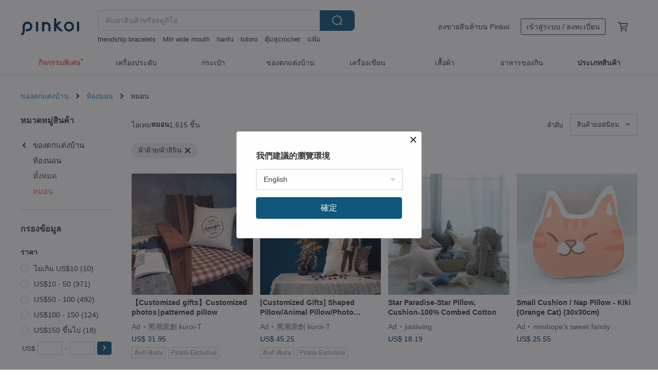

--- FILE ---
content_type: text/html; charset=utf-8
request_url: https://th.pinkoi.com/browse?cagetory=5&material=9&ref_sec=basic_info&ref_created=1675415744&ref_entity=item&ref_entity_id=yNpBjAZZ&catp=group_5%2Cgroup_5_3%2Clisting_525
body_size: 22042
content:

<!doctype html>

<html lang="th" class="web no-js s-not-login s-th webkit" xmlns:fb="http://ogp.me/ns/fb#">
<head prefix="og: http://ogp.me/ns# fb: http://ogp.me/ns/fb# ilovepinkoi: http://ogp.me/ns/fb/ilovepinkoi#">
    <meta charset="utf-8">

    <title>ของตกแต่งบ้าน/ห้องนอน/หมอน/ผ้าฝ้าย/ผ้าลินิน | Pinkoi | ตลาดซื้อขายสินค้าดีไซน์ระหว่างประเทศของเอเชีย</title>
    <meta name="keywords" content="ของแต่งบ้าน ตกแต่ง บ้าน เครื่องใช้ ดีไซน์">
    <meta name="description" content="ค้นหาประเภทสินค้าดีไซน์ ของแต่งบ้านและเครื่องใช้ในบ้าน บน Pinkoi.ตกแต่งบ้านในฝันด้วยการเริ่มต้นจากการเปลี่ยนแปลงเล็กๆ น้อยๆ">
    <meta name="twitter:card" content="summary_large_image">
    <meta property="og:type" content="website" />
    <meta property="og:image" content="https://cdn02.pinkoi.com/product/LEg8pCm9/0/800x0.jpg"/>
    <meta property="og:title" content="ของตกแต่งบ้าน/ห้องนอน/หมอน/ผ้าฝ้าย/ผ้าลินิน | Pinkoi | ตลาดซื้อขายสินค้าดีไซน์ระหว่างประเทศของเอเชีย"/>
    <meta property="og:description" content="ค้นหาประเภทสินค้าดีไซน์ ของแต่งบ้านและเครื่องใช้ในบ้าน บน Pinkoi.ตกแต่งบ้านในฝันด้วยการเริ่มต้นจากการเปลี่ยนแปลงเล็กๆ น้อยๆ"/>

        <meta property="og:url" content="https://th.pinkoi.com/browse?catp=group_5%2Cgroup_5_3%2Clisting_525"><link rel="canonical" href="https://th.pinkoi.com/browse?catp=group_5%2Cgroup_5_3%2Clisting_525">

    <script type="application/ld+json">{"@context": "http://schema.org", "@type": "BreadcrumbList", "itemListElement": [{"@type": "ListItem", "position": 1, "item": {"@id": "https://th.pinkoi.com", "name": "Pinkoi"}}, {"@type": "ListItem", "position": 2, "item": {"@id": "https://th.pinkoi.com/browse", "name": "\u0e07\u0e32\u0e19\u0e14\u0e35\u0e44\u0e0b\u0e19\u0e4c"}}, {"@type": "ListItem", "position": 3, "item": {"@id": "https://th.pinkoi.com/browse?catp=group_5", "name": "\u0e02\u0e2d\u0e07\u0e15\u0e01\u0e41\u0e15\u0e48\u0e07\u0e1a\u0e49\u0e32\u0e19"}}, {"@type": "ListItem", "position": 4, "item": {"@id": "https://th.pinkoi.com/browse?catp=group_5%2Cgroup_5_3", "name": "\u0e2b\u0e49\u0e2d\u0e07\u0e19\u0e2d\u0e19"}}, {"@type": "ListItem", "position": 5, "item": {"@id": "https://th.pinkoi.com/browse?catp=group_5%2Cgroup_5_3%2Clisting_525", "name": "\u0e2b\u0e21\u0e2d\u0e19"}}]}</script>
    <script type="application/ld+json">{"@context": "http://schema.org", "@type": "Product", "productID": "LEg8pCm9", "sku": "LEg8pCm9", "name": "VIPO Miffy Cushion", "description": "This set of cushions is not only practical but also adds a touch of comfort to your life", "image": ["https://cdn02.pinkoi.com/product/LEg8pCm9/0/1/500x0.jpg"], "brand": {"@type": "Brand", "name": "VIPO HK Gift Store"}, "offers": {"@type": "Offer", "priceCurrency": "THB", "price": 847, "availability": "http://schema.org/InStock", "priceValidUntil": "2026-08-01", "itemCondition": "http://schema.org/NewCondition", "url": "https://th.pinkoi.com/product/LEg8pCm9", "seller": {"@type": "Organization", "name": "VIPO HK Gift Store", "url": "https://th.pinkoi.com/store/vipo-hk"}, "hasMerchantReturnPolicy": [{"@type": "MerchantReturnPolicy", "returnPolicyCategory": "https://schema.org/MerchantReturnFiniteReturnWindow", "merchantReturnDays": 7, "returnMethod": "https://schema.org/ReturnByMail", "returnFees": "https://schema.org/FreeReturn", "applicableCountry": ["TW", "HK", "MO", "TH", "JP", "CN", "US", "SG", "CA"]}]}, "aggregateRating": {"@type": "AggregateRating", "ratingValue": 4.9, "reviewCount": 433}}</script><script type="application/ld+json">{"@context": "http://schema.org", "@type": "Product", "productID": "QUaYSfww", "sku": "QUaYSfww", "name": "DINOTAENG | QUOKKA 3D Cushion", "description": "DINOTAENG Officially Licensed \n\nThe QUOKKA family and their friends  residing in Marshville  have made it their life's mission to find the most delightful marshmallows \nJoin QUOKKA and BOBO as they discover happiness in the smallest of things", "image": ["https://cdn02.pinkoi.com/product/QUaYSfww/0/2/500x0.jpg"], "brand": {"@type": "Brand", "name": "YVONNE COLLECTION"}, "offers": {"@type": "Offer", "priceCurrency": "THB", "price": 1859, "availability": "http://schema.org/InStock", "priceValidUntil": "2026-08-01", "itemCondition": "http://schema.org/NewCondition", "url": "https://th.pinkoi.com/product/QUaYSfww", "seller": {"@type": "Organization", "name": "YVONNE COLLECTION", "url": "https://th.pinkoi.com/store/yvonneco"}, "hasMerchantReturnPolicy": [{"@type": "MerchantReturnPolicy", "returnPolicyCategory": "https://schema.org/MerchantReturnFiniteReturnWindow", "merchantReturnDays": 7, "returnMethod": "https://schema.org/ReturnByMail", "returnFees": "https://schema.org/FreeReturn", "applicableCountry": ["TW", "HK", "MO", "TH", "JP", "CN", "US", "SG", "CA"]}]}, "aggregateRating": {"@type": "AggregateRating", "ratingValue": 5.0, "reviewCount": 329}}</script><script type="application/ld+json">{"@context": "http://schema.org", "@type": "Product", "productID": "iHsezR92", "sku": "iHsezR92", "name": "\u3010CELLUTANE\u3011 A901 Pok\u00e9mon Pok\u00e9 Ball Footstool (3 Designs Available) International Shipping Available", "description": "Whether used as a footrest  a small seat  or a plush cushion  these  Pok  Ball   Great Ball  and  Master Ball  designs offer the gentlest support", "image": ["https://cdn01.pinkoi.com/product/iHsezR92/0/1/500x0.jpg"], "brand": {"@type": "Brand", "name": "Fulux Bedding"}, "offers": {"@type": "Offer", "priceCurrency": "THB", "price": 2505, "availability": "http://schema.org/InStock", "priceValidUntil": "2026-08-01", "itemCondition": "http://schema.org/NewCondition", "url": "https://th.pinkoi.com/product/iHsezR92", "seller": {"@type": "Organization", "name": "Fulux Bedding", "url": "https://th.pinkoi.com/store/vp"}, "hasMerchantReturnPolicy": [{"@type": "MerchantReturnPolicy", "returnPolicyCategory": "https://schema.org/MerchantReturnFiniteReturnWindow", "merchantReturnDays": 7, "returnMethod": "https://schema.org/ReturnByMail", "returnFees": "https://schema.org/FreeReturn", "applicableCountry": ["TW", "HK", "MO", "TH", "JP", "CN", "US", "SG", "CA"]}]}, "aggregateRating": {"@type": "AggregateRating", "ratingValue": 5.0, "reviewCount": 1835}}</script><script type="application/ld+json">{"@context": "http://schema.org", "@type": "Product", "productID": "2uQptBCc", "sku": "2uQptBCc", "name": "Pet and portrait photo simulation pillow | Memorial | Dog | Cat | 30-60cm (home delivery)", "description": "Pet and portrait photo simulation pillow\nShort pile fabric   high quality elastic cotton\nThe fabric is delicate and soft  suitable for all seasons \nHigh-quality digital printing and dyeing technology  no color fading\nCan be directly washed in the washing machine and tumble dried at low temperature  do not expose to direct sunlight \n Please make sure the pillow is properly dried inside", "image": ["https://cdn02.pinkoi.com/product/2uQptBCc/0/4/500x0.jpg"], "brand": {"@type": "Brand", "name": "Daagogo | Customized Gifts"}, "offers": {"@type": "Offer", "priceCurrency": "THB", "price": 758, "availability": "http://schema.org/InStock", "priceValidUntil": "2026-08-01", "itemCondition": "http://schema.org/NewCondition", "url": "https://th.pinkoi.com/product/2uQptBCc", "seller": {"@type": "Organization", "name": "Daagogo | Customized Gifts", "url": "https://th.pinkoi.com/store/dvitaiwan"}, "hasMerchantReturnPolicy": [{"@type": "MerchantReturnPolicy", "returnPolicyCategory": "https://schema.org/MerchantReturnFiniteReturnWindow", "merchantReturnDays": 7, "returnMethod": "https://schema.org/ReturnByMail", "returnFees": "https://schema.org/FreeReturn", "applicableCountry": ["TW", "HK", "MO", "TH", "JP", "CN", "US", "SG", "CA"]}]}, "aggregateRating": {"@type": "AggregateRating", "ratingValue": 5.0, "reviewCount": 998}}</script><script type="application/ld+json">{"@context": "http://schema.org", "@type": "Product", "productID": "n3ZPKBmY", "sku": "n3ZPKBmY", "name": "Triangular leg lift pillow made of pure cotton, ergonomic design, made in Taiwan", "description": "Pillow made of 100  cotton\nThe cloth cover is removable for easy cleaning\nLimited sale", "image": ["https://cdn02.pinkoi.com/product/n3ZPKBmY/0/2/500x0.jpg"], "brand": {"@type": "Brand", "name": "annahome"}, "offers": {"@type": "Offer", "priceCurrency": "THB", "price": 387, "availability": "http://schema.org/InStock", "priceValidUntil": "2026-08-01", "itemCondition": "http://schema.org/NewCondition", "url": "https://th.pinkoi.com/product/n3ZPKBmY", "seller": {"@type": "Organization", "name": "annahome", "url": "https://th.pinkoi.com/store/annahome"}, "hasMerchantReturnPolicy": [{"@type": "MerchantReturnPolicy", "returnPolicyCategory": "https://schema.org/MerchantReturnFiniteReturnWindow", "merchantReturnDays": 7, "returnMethod": "https://schema.org/ReturnByMail", "returnFees": "https://schema.org/FreeReturn", "applicableCountry": ["TW", "HK", "MO", "TH", "JP", "CN", "US", "SG", "CA"]}]}, "aggregateRating": {"@type": "AggregateRating", "ratingValue": 5.0, "reviewCount": 3135}}</script><script type="application/ld+json">{"@context": "http://schema.org", "@type": "Product", "productID": "e9X7RJ56", "sku": "e9X7RJ56", "name": "Scandinavian designer models  embroidered pillowcase GOLFERS EMBROIDERED CUSHION COVER", "description": "Exclusively designed by the well-known Swedish brand FINE LITTLE DAY  the natural hand-painted patterns  graffiti-style dynamic lines  or retro illustration brushstrokes present a simple and comfortable Nordic style  expressing a life attitude that advocates environmental protection and home aesthetics", "image": ["https://cdn01.pinkoi.com/product/e9X7RJ56/0/1/500x0.jpg"], "brand": {"@type": "Brand", "name": "finelittleday-tw"}, "offers": {"@type": "Offer", "priceCurrency": "THB", "price": 2065, "availability": "http://schema.org/InStock", "priceValidUntil": "2026-08-01", "itemCondition": "http://schema.org/NewCondition", "url": "https://th.pinkoi.com/product/e9X7RJ56", "seller": {"@type": "Organization", "name": "finelittleday-tw", "url": "https://th.pinkoi.com/store/finelittleday-tw"}, "hasMerchantReturnPolicy": [{"@type": "MerchantReturnPolicy", "returnPolicyCategory": "https://schema.org/MerchantReturnFiniteReturnWindow", "merchantReturnDays": 7, "returnMethod": "https://schema.org/ReturnByMail", "returnFees": "https://schema.org/FreeReturn", "applicableCountry": ["TW", "HK", "MO", "TH", "JP", "CN", "US", "SG", "CA"]}]}, "aggregateRating": {"@type": "AggregateRating", "ratingValue": 5.0, "reviewCount": 270}}</script><script type="application/ld+json">{"@context": "http://schema.org", "@type": "Product", "productID": "m4zae4t8", "sku": "m4zae4t8", "name": "60 count pure cotton long pillow 110cmX40cm 100% cotton made in Taiwan", "description": "Pillow made of limited edition fabric\nSpecial touch special pattern\nThe cloth cover is removable for easy cleaning\nLimited sale", "image": ["https://cdn01.pinkoi.com/product/m4zae4t8/0/1/500x0.jpg"], "brand": {"@type": "Brand", "name": "annahome"}, "offers": {"@type": "Offer", "priceCurrency": "THB", "price": 484, "availability": "http://schema.org/InStock", "priceValidUntil": "2026-08-01", "itemCondition": "http://schema.org/NewCondition", "url": "https://th.pinkoi.com/product/m4zae4t8", "seller": {"@type": "Organization", "name": "annahome", "url": "https://th.pinkoi.com/store/annahome"}, "hasMerchantReturnPolicy": [{"@type": "MerchantReturnPolicy", "returnPolicyCategory": "https://schema.org/MerchantReturnFiniteReturnWindow", "merchantReturnDays": 7, "returnMethod": "https://schema.org/ReturnByMail", "returnFees": "https://schema.org/FreeReturn", "applicableCountry": ["TW", "HK", "MO", "TH", "JP", "CN", "US", "SG", "CA"]}]}, "aggregateRating": {"@type": "AggregateRating", "ratingValue": 5.0, "reviewCount": 3135}}</script><script type="application/ld+json">{"@context": "http://schema.org", "@type": "Product", "productID": "e6ms6Psj", "sku": "e6ms6Psj", "name": "VIPO X Miffy Cushion 40cm (White)", "description": "The design retained the most characteristic part of Miffy's head  full of cuteness and fun", "image": ["https://cdn01.pinkoi.com/product/e6ms6Psj/0/1/500x0.jpg"], "brand": {"@type": "Brand", "name": "VIPO HK Gift Store"}, "offers": {"@type": "Offer", "priceCurrency": "THB", "price": 914, "availability": "http://schema.org/InStock", "priceValidUntil": "2026-08-01", "itemCondition": "http://schema.org/NewCondition", "url": "https://th.pinkoi.com/product/e6ms6Psj", "seller": {"@type": "Organization", "name": "VIPO HK Gift Store", "url": "https://th.pinkoi.com/store/vipo-hk"}, "hasMerchantReturnPolicy": [{"@type": "MerchantReturnPolicy", "returnPolicyCategory": "https://schema.org/MerchantReturnFiniteReturnWindow", "merchantReturnDays": 7, "returnMethod": "https://schema.org/ReturnByMail", "returnFees": "https://schema.org/FreeReturn", "applicableCountry": ["TW", "HK", "MO", "TH", "JP", "CN", "US", "SG", "CA"]}]}, "aggregateRating": {"@type": "AggregateRating", "ratingValue": 4.9, "reviewCount": 433}}</script><script type="application/ld+json">{"@context": "http://schema.org", "@type": "Product", "productID": "fNJrY9vt", "sku": "fNJrY9vt", "name": "H01 Kiwi Bird Hug Me Healing Pillow", "description": "Kiwi Hug Me Healing Pillow\nSuitable for safe reliance  warm embrace and healing the soul", "image": ["https://cdn01.pinkoi.com/product/fNJrY9vt/0/3/500x0.jpg"], "brand": {"@type": "Brand", "name": "\u0e1f\u0e32\u0e23\u0e4c\u0e1f\u0e32\u0e23\u0e4c\u0e1f\u0e32\u0e23\u0e4c\u0e21\uff5cTHE FAR FAR FARM"}, "offers": {"@type": "Offer", "priceCurrency": "THB", "price": 976, "availability": "http://schema.org/InStock", "priceValidUntil": "2026-08-01", "itemCondition": "http://schema.org/NewCondition", "url": "https://th.pinkoi.com/product/fNJrY9vt", "seller": {"@type": "Organization", "name": "\u0e1f\u0e32\u0e23\u0e4c\u0e1f\u0e32\u0e23\u0e4c\u0e1f\u0e32\u0e23\u0e4c\u0e21\uff5cTHE FAR FAR FARM", "url": "https://th.pinkoi.com/store/thefarfarfarm"}, "hasMerchantReturnPolicy": [{"@type": "MerchantReturnPolicy", "returnPolicyCategory": "https://schema.org/MerchantReturnFiniteReturnWindow", "merchantReturnDays": 7, "returnMethod": "https://schema.org/ReturnByMail", "returnFees": "https://schema.org/FreeReturn", "applicableCountry": ["TW", "HK", "MO", "TH", "JP", "CN", "US", "SG", "CA"]}]}, "aggregateRating": {"@type": "AggregateRating", "ratingValue": 4.9, "reviewCount": 579}}</script><script type="application/ld+json">{"@context": "http://schema.org", "@type": "Product", "productID": "K4QJM25a", "sku": "K4QJM25a", "name": "\u3010Pinkoi x miffy\u3011Miffy black denim patchwork cover", "description": "Pinkoi Limited  Miffy Black Denim Patchwork Gummy Cover", "image": ["https://cdn02.pinkoi.com/product/K4QJM25a/0/1/500x0.jpg"], "brand": {"@type": "Brand", "name": "First Edition Design"}, "offers": {"@type": "Offer", "priceCurrency": "THB", "price": 1665, "availability": "http://schema.org/InStock", "priceValidUntil": "2026-08-01", "itemCondition": "http://schema.org/NewCondition", "url": "https://th.pinkoi.com/product/K4QJM25a", "seller": {"@type": "Organization", "name": "First Edition Design", "url": "https://th.pinkoi.com/store/first-edition"}, "hasMerchantReturnPolicy": [{"@type": "MerchantReturnPolicy", "returnPolicyCategory": "https://schema.org/MerchantReturnFiniteReturnWindow", "merchantReturnDays": 7, "returnMethod": "https://schema.org/ReturnByMail", "returnFees": "https://schema.org/FreeReturn", "applicableCountry": ["TW", "HK", "MO", "TH", "JP", "CN", "US", "SG", "CA"]}]}, "aggregateRating": {"@type": "AggregateRating", "ratingValue": 4.9, "reviewCount": 174}}</script><script type="application/ld+json">{"@context": "http://schema.org", "@type": "Product", "productID": "8NPdW2rk", "sku": "8NPdW2rk", "name": "MOGU TAKAHASHI - Collaboration Embroidered Cushion Cover BOTANIC LEAVES, GREEN (38x58)", "description": "Exclusively designed by the renowned Swedish brand FINE LITTLE DAY  featuring nature-inspired hand-drawn patterns  dynamic doodle-style lines  or vintage illustration brushstrokes  This collection embodies a simple and comfortable Nordic style  expressing a lifestyle that cherishes environmental consciousness and home aesthetics", "image": ["https://cdn01.pinkoi.com/product/8NPdW2rk/0/1/500x0.jpg"], "brand": {"@type": "Brand", "name": "finelittleday-tw"}, "offers": {"@type": "Offer", "priceCurrency": "THB", "price": 2175, "availability": "http://schema.org/InStock", "priceValidUntil": "2026-08-01", "itemCondition": "http://schema.org/NewCondition", "url": "https://th.pinkoi.com/product/8NPdW2rk", "seller": {"@type": "Organization", "name": "finelittleday-tw", "url": "https://th.pinkoi.com/store/finelittleday-tw"}, "hasMerchantReturnPolicy": [{"@type": "MerchantReturnPolicy", "returnPolicyCategory": "https://schema.org/MerchantReturnFiniteReturnWindow", "merchantReturnDays": 7, "returnMethod": "https://schema.org/ReturnByMail", "returnFees": "https://schema.org/FreeReturn", "applicableCountry": ["TW", "HK", "MO", "TH", "JP", "CN", "US", "SG", "CA"]}]}, "aggregateRating": {"@type": "AggregateRating", "ratingValue": 5.0, "reviewCount": 270}}</script><script type="application/ld+json">{"@context": "http://schema.org", "@type": "Product", "productID": "tYgtnmU3", "sku": "tYgtnmU3", "name": "Icelandic Horse Multi-functional Cushion - Prussian Blue", "description": "Material\n100  Cotton  Brushed Fleece \nFilling  100  Polyester Fiber", "image": ["https://cdn02.pinkoi.com/product/tYgtnmU3/0/1/500x0.jpg"], "brand": {"@type": "Brand", "name": "YVONNE COLLECTION"}, "offers": {"@type": "Offer", "priceCurrency": "THB", "price": 2092, "availability": "http://schema.org/InStock", "priceValidUntil": "2026-08-01", "itemCondition": "http://schema.org/NewCondition", "url": "https://th.pinkoi.com/product/tYgtnmU3", "seller": {"@type": "Organization", "name": "YVONNE COLLECTION", "url": "https://th.pinkoi.com/store/yvonneco"}, "hasMerchantReturnPolicy": [{"@type": "MerchantReturnPolicy", "returnPolicyCategory": "https://schema.org/MerchantReturnFiniteReturnWindow", "merchantReturnDays": 7, "returnMethod": "https://schema.org/ReturnByMail", "returnFees": "https://schema.org/FreeReturn", "applicableCountry": ["TW", "HK", "MO", "TH", "JP", "CN", "US", "SG", "CA"]}]}, "aggregateRating": {"@type": "AggregateRating", "ratingValue": 5.0, "reviewCount": 329}}</script><script type="application/ld+json">{"@context": "http://schema.org", "@type": "Product", "productID": "vBTngvJt", "sku": "vBTngvJt", "name": "Design No.HS191 - \u30103D Pattern\u3011Hammerhead Shark Travel Neck Pillows", "description": "30cm L 30cm W 9cm thickness Embroidery Words Available", "image": ["https://cdn01.pinkoi.com/product/vBTngvJt/0/8/500x0.jpg"], "brand": {"@type": "Brand", "name": "My Gl\u00fcck"}, "offers": {"@type": "Offer", "priceCurrency": "THB", "price": 1406, "availability": "http://schema.org/InStock", "priceValidUntil": "2026-08-01", "itemCondition": "http://schema.org/NewCondition", "url": "https://th.pinkoi.com/product/vBTngvJt", "seller": {"@type": "Organization", "name": "My Gl\u00fcck", "url": "https://th.pinkoi.com/store/mygluck2014"}, "hasMerchantReturnPolicy": [{"@type": "MerchantReturnPolicy", "returnPolicyCategory": "https://schema.org/MerchantReturnFiniteReturnWindow", "merchantReturnDays": 7, "returnMethod": "https://schema.org/ReturnByMail", "returnFees": "https://schema.org/FreeReturn", "applicableCountry": ["TW", "HK", "MO", "TH", "JP", "CN", "US", "SG", "CA"]}]}, "aggregateRating": {"@type": "AggregateRating", "ratingValue": 5.0, "reviewCount": 1196}}</script><script type="application/ld+json">{"@context": "http://schema.org", "@type": "Product", "productID": "ZTV4TUkQ", "sku": "ZTV4TUkQ", "name": "Simulated pet pillow | Memorial | Dog | Cat | Rat | Reptile | Sugar glider 30-60", "description": "Pet and portrait photo simulation pillow\nShort pile fabric   high quality elastic cotton\nThe fabric is delicate and soft  suitable for all seasons \nHigh-quality digital printing and dyeing technology  no color fading\nCan be directly washed in the washing machine and tumble dried at low temperature  do not expose to direct sunlight \n Please make sure the pillow is properly dried inside", "image": ["https://cdn02.pinkoi.com/product/ZTV4TUkQ/0/1/500x0.jpg"], "brand": {"@type": "Brand", "name": "Daagogo | Customized Gifts"}, "offers": {"@type": "Offer", "priceCurrency": "THB", "price": 758, "availability": "http://schema.org/InStock", "priceValidUntil": "2026-08-01", "itemCondition": "http://schema.org/NewCondition", "url": "https://th.pinkoi.com/product/ZTV4TUkQ", "seller": {"@type": "Organization", "name": "Daagogo | Customized Gifts", "url": "https://th.pinkoi.com/store/dvitaiwan"}, "hasMerchantReturnPolicy": [{"@type": "MerchantReturnPolicy", "returnPolicyCategory": "https://schema.org/MerchantReturnFiniteReturnWindow", "merchantReturnDays": 7, "returnMethod": "https://schema.org/ReturnByMail", "returnFees": "https://schema.org/FreeReturn", "applicableCountry": ["TW", "HK", "MO", "TH", "JP", "CN", "US", "SG", "CA"]}]}, "aggregateRating": {"@type": "AggregateRating", "ratingValue": 5.0, "reviewCount": 998}}</script><script type="application/ld+json">{"@context": "http://schema.org", "@type": "Product", "productID": "9zgNvmqW", "sku": "9zgNvmqW", "name": "Nordic Designer Collection  Embroidered Cushion Cover TULIP CUSHION COVER, RED", "description": "Exclusively designed by the renowned Swedish brand FINE LITTLE DAY  featuring natural hand-drawn patterns  dynamic doodle-style lines  or vintage illustration strokes  presenting a simple and cozy Nordic style that expresses a lifestyle that values environmental protection and home aesthetics", "image": ["https://cdn02.pinkoi.com/product/9zgNvmqW/0/1/500x0.jpg"], "brand": {"@type": "Brand", "name": "finelittleday-tw"}, "offers": {"@type": "Offer", "priceCurrency": "THB", "price": 2065, "availability": "http://schema.org/InStock", "priceValidUntil": "2026-08-01", "itemCondition": "http://schema.org/NewCondition", "url": "https://th.pinkoi.com/product/9zgNvmqW", "seller": {"@type": "Organization", "name": "finelittleday-tw", "url": "https://th.pinkoi.com/store/finelittleday-tw"}, "hasMerchantReturnPolicy": [{"@type": "MerchantReturnPolicy", "returnPolicyCategory": "https://schema.org/MerchantReturnFiniteReturnWindow", "merchantReturnDays": 7, "returnMethod": "https://schema.org/ReturnByMail", "returnFees": "https://schema.org/FreeReturn", "applicableCountry": ["TW", "HK", "MO", "TH", "JP", "CN", "US", "SG", "CA"]}]}, "aggregateRating": {"@type": "AggregateRating", "ratingValue": 5.0, "reviewCount": 270}}</script><script type="application/ld+json">{"@context": "http://schema.org", "@type": "Product", "productID": "purSe2hE", "sku": "purSe2hE", "name": "MOGU TAKAHASHI - Collaboration Embroidered Cushion Cover BOTANIC LEAVES, BROWN (38.5x58 cm)", "description": "Exclusively designed by the renowned Swedish brand FINE LITTLE DAY  featuring nature-inspired hand-drawn patterns  dynamic doodle-style lines  or vintage illustration strokes  it presents a simple and relaxed Nordic style  expressing a lifestyle attitude that values environmental protection and home aesthetics", "image": ["https://cdn01.pinkoi.com/product/purSe2hE/0/1/500x0.jpg"], "brand": {"@type": "Brand", "name": "finelittleday-tw"}, "offers": {"@type": "Offer", "priceCurrency": "THB", "price": 2175, "availability": "http://schema.org/InStock", "priceValidUntil": "2026-08-01", "itemCondition": "http://schema.org/NewCondition", "url": "https://th.pinkoi.com/product/purSe2hE", "seller": {"@type": "Organization", "name": "finelittleday-tw", "url": "https://th.pinkoi.com/store/finelittleday-tw"}, "hasMerchantReturnPolicy": [{"@type": "MerchantReturnPolicy", "returnPolicyCategory": "https://schema.org/MerchantReturnFiniteReturnWindow", "merchantReturnDays": 7, "returnMethod": "https://schema.org/ReturnByMail", "returnFees": "https://schema.org/FreeReturn", "applicableCountry": ["TW", "HK", "MO", "TH", "JP", "CN", "US", "SG", "CA"]}]}, "aggregateRating": {"@type": "AggregateRating", "ratingValue": 5.0, "reviewCount": 270}}</script><script type="application/ld+json">{"@context": "http://schema.org", "@type": "Product", "productID": "QJwFp3LW", "sku": "QJwFp3LW", "name": "\u3010CELLUTANE\u3011Lazy bone sofa A600 series is authorized for sale in Japan", "description": "High-quality  full-process production by a Japanese company\n  The product is available in three sizes  SML  and you can choose it according to your home space needs", "image": ["https://cdn01.pinkoi.com/product/QJwFp3LW/0/6/500x0.jpg"], "brand": {"@type": "Brand", "name": "Fulux Bedding"}, "offers": {"@type": "Offer", "priceCurrency": "THB", "price": 2505, "availability": "http://schema.org/InStock", "priceValidUntil": "2026-08-01", "itemCondition": "http://schema.org/NewCondition", "url": "https://th.pinkoi.com/product/QJwFp3LW", "seller": {"@type": "Organization", "name": "Fulux Bedding", "url": "https://th.pinkoi.com/store/vp"}, "hasMerchantReturnPolicy": [{"@type": "MerchantReturnPolicy", "returnPolicyCategory": "https://schema.org/MerchantReturnFiniteReturnWindow", "merchantReturnDays": 7, "returnMethod": "https://schema.org/ReturnByMail", "returnFees": "https://schema.org/FreeReturn", "applicableCountry": ["TW", "HK", "MO", "TH", "JP", "CN", "US", "SG", "CA"]}]}, "aggregateRating": {"@type": "AggregateRating", "ratingValue": 5.0, "reviewCount": 1835}}</script><script type="application/ld+json">{"@context": "http://schema.org", "@type": "Product", "productID": "W7fUBedF", "sku": "W7fUBedF", "name": "South Africa aLoveSupreme_Artistic Hand-Drawn Double-Sided Pillow Cover_Kingdom of African Plants_White Base \u0026 Sage", "description": "Pillow cover only  pillow insert not included \n Please note  Due to fabric cutting during the printing process  the pattern on each item may vary from the photograph and differ from one product to another  This does not affect the product's functionality  Please consider this before purchasing", "image": ["https://cdn01.pinkoi.com/product/W7fUBedF/0/1/500x0.jpg"], "brand": {"@type": "Brand", "name": "sarainbowland"}, "offers": {"@type": "Offer", "priceCurrency": "THB", "price": 1637, "availability": "http://schema.org/InStock", "priceValidUntil": "2026-08-01", "itemCondition": "http://schema.org/NewCondition", "url": "https://th.pinkoi.com/product/W7fUBedF", "seller": {"@type": "Organization", "name": "sarainbowland", "url": "https://th.pinkoi.com/store/sarainbowland"}, "hasMerchantReturnPolicy": [{"@type": "MerchantReturnPolicy", "returnPolicyCategory": "https://schema.org/MerchantReturnFiniteReturnWindow", "merchantReturnDays": 7, "returnMethod": "https://schema.org/ReturnByMail", "returnFees": "https://schema.org/FreeReturn", "applicableCountry": ["TW", "HK", "MO", "TH", "JP", "CN", "US", "SG", "CA"]}]}, "aggregateRating": {"@type": "AggregateRating", "ratingValue": 5.0, "reviewCount": 141}}</script><script type="application/ld+json">{"@context": "http://schema.org", "@type": "Product", "productID": "WwScY75H", "sku": "WwScY75H", "name": "Nordic Designer Style - Embroidered Cushion Cover TALL CUSHION COVER Natural Linen Color", "description": "Exclusively designed by the renowned Swedish brand FINE LITTLE DAY  featuring nature-inspired hand-drawn patterns  dynamic doodle-style lines  or vintage illustration brushstrokes  It embodies a simple and cozy Nordic style  expressing a lifestyle that values environmental consciousness and home aesthetics", "image": ["https://cdn01.pinkoi.com/product/WwScY75H/0/1/500x0.jpg"], "brand": {"@type": "Brand", "name": "finelittleday-tw"}, "offers": {"@type": "Offer", "priceCurrency": "THB", "price": 2065, "availability": "http://schema.org/InStock", "priceValidUntil": "2026-08-01", "itemCondition": "http://schema.org/NewCondition", "url": "https://th.pinkoi.com/product/WwScY75H", "seller": {"@type": "Organization", "name": "finelittleday-tw", "url": "https://th.pinkoi.com/store/finelittleday-tw"}, "hasMerchantReturnPolicy": [{"@type": "MerchantReturnPolicy", "returnPolicyCategory": "https://schema.org/MerchantReturnFiniteReturnWindow", "merchantReturnDays": 7, "returnMethod": "https://schema.org/ReturnByMail", "returnFees": "https://schema.org/FreeReturn", "applicableCountry": ["TW", "HK", "MO", "TH", "JP", "CN", "US", "SG", "CA"]}]}, "aggregateRating": {"@type": "AggregateRating", "ratingValue": 5.0, "reviewCount": 270}}</script><script type="application/ld+json">{"@context": "http://schema.org", "@type": "Product", "productID": "qEyE2scU", "sku": "qEyE2scU", "name": "\u3010MIFFY\u3011Modeled flip pillow (miffy\u0026Boris)", "description": "One pillow for two  gentle company for you every day \nThe cute Miffy turns into a soft pillow  and when you flip it over gently  it surprisingly transforms into the honest and cute Boris \nOne pillow  two moods  adding a healing surprise to your life", "image": ["https://cdn02.pinkoi.com/product/qEyE2scU/0/1/500x0.jpg"], "brand": {"@type": "Brand", "name": "Iam select shop"}, "offers": {"@type": "Offer", "priceCurrency": "THB", "price": 747, "availability": "http://schema.org/InStock", "priceValidUntil": "2026-08-01", "itemCondition": "http://schema.org/NewCondition", "url": "https://th.pinkoi.com/product/qEyE2scU", "seller": {"@type": "Organization", "name": "Iam select shop", "url": "https://th.pinkoi.com/store/yoshi850"}, "hasMerchantReturnPolicy": [{"@type": "MerchantReturnPolicy", "returnPolicyCategory": "https://schema.org/MerchantReturnFiniteReturnWindow", "merchantReturnDays": 7, "returnMethod": "https://schema.org/ReturnByMail", "returnFees": "https://schema.org/FreeReturn", "applicableCountry": ["TW", "HK", "MO", "TH", "JP", "CN", "US", "SG", "CA"]}]}, "aggregateRating": {"@type": "AggregateRating", "ratingValue": 4.9, "reviewCount": 8452}}</script><script type="application/ld+json">{"@context": "http://schema.org", "@type": "Product", "productID": "AxF226rG", "sku": "AxF226rG", "name": "DINOTAENG | Pancake Multi-functional Cushion - Royal Blue", "description": "DINOTAENG Officially Licensed \n\nLiving in Marshville  the QUOKKA family and their friends have made finding the best marshmallows their life's mission \nJoin QUOKKA and BOBO in finding happiness in the little things", "image": ["https://cdn01.pinkoi.com/product/AxF226rG/0/1/500x0.jpg"], "brand": {"@type": "Brand", "name": "YVONNE COLLECTION"}, "offers": {"@type": "Offer", "priceCurrency": "THB", "price": 1761, "availability": "http://schema.org/InStock", "priceValidUntil": "2026-08-01", "itemCondition": "http://schema.org/NewCondition", "url": "https://th.pinkoi.com/product/AxF226rG", "seller": {"@type": "Organization", "name": "YVONNE COLLECTION", "url": "https://th.pinkoi.com/store/yvonneco"}, "hasMerchantReturnPolicy": [{"@type": "MerchantReturnPolicy", "returnPolicyCategory": "https://schema.org/MerchantReturnFiniteReturnWindow", "merchantReturnDays": 7, "returnMethod": "https://schema.org/ReturnByMail", "returnFees": "https://schema.org/FreeReturn", "applicableCountry": ["TW", "HK", "MO", "TH", "JP", "CN", "US", "SG", "CA"]}]}, "aggregateRating": {"@type": "AggregateRating", "ratingValue": 5.0, "reviewCount": 329}}</script><script type="application/ld+json">{"@context": "http://schema.org", "@type": "Product", "productID": "RSvnFMSV", "sku": "RSvnFMSV", "name": "Two-layer yarn crescent pillow for pregnant women, ergonomic cotton material, made in Taiwan", "description": "Arc design\nCan be used as a pillow to support your back\nDouble yarn material\nSmooth touch", "image": ["https://cdn01.pinkoi.com/product/RSvnFMSV/0/8/500x0.jpg"], "brand": {"@type": "Brand", "name": "annahome"}, "offers": {"@type": "Offer", "priceCurrency": "THB", "price": 484, "availability": "http://schema.org/InStock", "priceValidUntil": "2026-08-01", "itemCondition": "http://schema.org/NewCondition", "url": "https://th.pinkoi.com/product/RSvnFMSV", "seller": {"@type": "Organization", "name": "annahome", "url": "https://th.pinkoi.com/store/annahome"}, "hasMerchantReturnPolicy": [{"@type": "MerchantReturnPolicy", "returnPolicyCategory": "https://schema.org/MerchantReturnFiniteReturnWindow", "merchantReturnDays": 7, "returnMethod": "https://schema.org/ReturnByMail", "returnFees": "https://schema.org/FreeReturn", "applicableCountry": ["TW", "HK", "MO", "TH", "JP", "CN", "US", "SG", "CA"]}]}, "aggregateRating": {"@type": "AggregateRating", "ratingValue": 5.0, "reviewCount": 3135}}</script><script type="application/ld+json">{"@context": "http://schema.org", "@type": "Product", "productID": "iRruuuqA", "sku": "iRruuuqA", "name": "South Africa aLoveSupreme_Artistic Hand-Drawn Colorful Pillow Cover_African Botanical Kingdom_White with Charcoal Grey", "description": "Pillow cover sold separately from pillow insert \n Please note  Due to the nature of fabric cutting  the print placement on your item may vary slightly from the product photos  making each piece unique  This does not affect its functionality  Please consider this before purchasing", "image": ["https://cdn02.pinkoi.com/product/iRruuuqA/0/1/500x0.jpg"], "brand": {"@type": "Brand", "name": "sarainbowland"}, "offers": {"@type": "Offer", "priceCurrency": "THB", "price": 1637, "availability": "http://schema.org/InStock", "priceValidUntil": "2026-08-01", "itemCondition": "http://schema.org/NewCondition", "url": "https://th.pinkoi.com/product/iRruuuqA", "seller": {"@type": "Organization", "name": "sarainbowland", "url": "https://th.pinkoi.com/store/sarainbowland"}, "hasMerchantReturnPolicy": [{"@type": "MerchantReturnPolicy", "returnPolicyCategory": "https://schema.org/MerchantReturnFiniteReturnWindow", "merchantReturnDays": 7, "returnMethod": "https://schema.org/ReturnByMail", "returnFees": "https://schema.org/FreeReturn", "applicableCountry": ["TW", "HK", "MO", "TH", "JP", "CN", "US", "SG", "CA"]}]}, "aggregateRating": {"@type": "AggregateRating", "ratingValue": 5.0, "reviewCount": 141}}</script><script type="application/ld+json">{"@context": "http://schema.org", "@type": "Product", "productID": "D5iudnm6", "sku": "D5iudnm6", "name": "\u3010Pinkoi x miffy \u3011Miffy blue denim patchwork cushion set", "description": "Pinkoi Limited  Miffy Blue Denim Patchwork", "image": ["https://cdn01.pinkoi.com/product/D5iudnm6/0/1/500x0.jpg"], "brand": {"@type": "Brand", "name": "First Edition Design"}, "offers": {"@type": "Offer", "priceCurrency": "THB", "price": 1665, "availability": "http://schema.org/InStock", "priceValidUntil": "2026-08-01", "itemCondition": "http://schema.org/NewCondition", "url": "https://th.pinkoi.com/product/D5iudnm6", "seller": {"@type": "Organization", "name": "First Edition Design", "url": "https://th.pinkoi.com/store/first-edition"}, "hasMerchantReturnPolicy": [{"@type": "MerchantReturnPolicy", "returnPolicyCategory": "https://schema.org/MerchantReturnFiniteReturnWindow", "merchantReturnDays": 7, "returnMethod": "https://schema.org/ReturnByMail", "returnFees": "https://schema.org/FreeReturn", "applicableCountry": ["TW", "HK", "MO", "TH", "JP", "CN", "US", "SG", "CA"]}]}, "aggregateRating": {"@type": "AggregateRating", "ratingValue": 4.9, "reviewCount": 174}}</script><script type="application/ld+json">{"@context": "http://schema.org", "@type": "Product", "productID": "24h4uPMk", "sku": "24h4uPMk", "name": "Cotton lion jacquard knitted pillow/cushion with three-dimensional high elastic pillow core", "description": "100  cotton pillowcase with a three-dimensional high-elastic pillow core  cute Nordic style  warm and durable  with good design and practicality", "image": ["https://cdn02.pinkoi.com/product/24h4uPMk/0/1/500x0.jpg"], "brand": {"@type": "Brand", "name": "Sliving"}, "offers": {"@type": "Offer", "priceCurrency": "THB", "price": 740, "availability": "http://schema.org/InStock", "priceValidUntil": "2026-08-01", "itemCondition": "http://schema.org/NewCondition", "url": "https://th.pinkoi.com/product/24h4uPMk", "seller": {"@type": "Organization", "name": "Sliving", "url": "https://th.pinkoi.com/store/sliving"}, "hasMerchantReturnPolicy": [{"@type": "MerchantReturnPolicy", "returnPolicyCategory": "https://schema.org/MerchantReturnFiniteReturnWindow", "merchantReturnDays": 7, "returnMethod": "https://schema.org/ReturnByMail", "returnFees": "https://schema.org/FreeReturn", "applicableCountry": ["TW", "HK", "MO", "TH", "JP", "CN", "US", "SG", "CA"]}]}, "aggregateRating": {"@type": "AggregateRating", "ratingValue": 4.9, "reviewCount": 66}}</script><script type="application/ld+json">{"@context": "http://schema.org", "@type": "Product", "productID": "kirdmNzK", "sku": "kirdmNzK", "name": "Nordic Designer Collection  Embroidered Cushion Cover MOUNTAIN CLIMBERS", "description": "Exclusively designed by the renowned Swedish brand FINE LITTLE DAY  featuring nature-inspired hand-drawn patterns  dynamic doodle-style lines  or vintage illustration strokes  it embodies a simple and relaxed Nordic style  expressing a lifestyle that values environmental consciousness and home aesthetics", "image": ["https://cdn01.pinkoi.com/product/kirdmNzK/0/1/500x0.jpg"], "brand": {"@type": "Brand", "name": "finelittleday-tw"}, "offers": {"@type": "Offer", "priceCurrency": "THB", "price": 2065, "availability": "http://schema.org/InStock", "priceValidUntil": "2026-08-01", "itemCondition": "http://schema.org/NewCondition", "url": "https://th.pinkoi.com/product/kirdmNzK", "seller": {"@type": "Organization", "name": "finelittleday-tw", "url": "https://th.pinkoi.com/store/finelittleday-tw"}, "hasMerchantReturnPolicy": [{"@type": "MerchantReturnPolicy", "returnPolicyCategory": "https://schema.org/MerchantReturnFiniteReturnWindow", "merchantReturnDays": 7, "returnMethod": "https://schema.org/ReturnByMail", "returnFees": "https://schema.org/FreeReturn", "applicableCountry": ["TW", "HK", "MO", "TH", "JP", "CN", "US", "SG", "CA"]}]}, "aggregateRating": {"@type": "AggregateRating", "ratingValue": 5.0, "reviewCount": 270}}</script><script type="application/ld+json">{"@context": "http://schema.org", "@type": "Product", "productID": "ymRdXLup", "sku": "ymRdXLup", "name": "Nordic Designer Collection - Embroidered Cushion Cover TALL, MUSTARD", "description": "Exclusively designed by the renowned Swedish brand FINE LITTLE DAY  featuring natural hand-drawn illustrations  dynamic doodle-style lines  or vintage-inspired brushstrokes  this collection embodies a simple and cozy Nordic style  expressing a lifestyle that values environmental consciousness and home aesthetics", "image": ["https://cdn01.pinkoi.com/product/ymRdXLup/0/1/500x0.jpg"], "brand": {"@type": "Brand", "name": "finelittleday-tw"}, "offers": {"@type": "Offer", "priceCurrency": "THB", "price": 2065, "availability": "http://schema.org/InStock", "priceValidUntil": "2026-08-01", "itemCondition": "http://schema.org/NewCondition", "url": "https://th.pinkoi.com/product/ymRdXLup", "seller": {"@type": "Organization", "name": "finelittleday-tw", "url": "https://th.pinkoi.com/store/finelittleday-tw"}, "hasMerchantReturnPolicy": [{"@type": "MerchantReturnPolicy", "returnPolicyCategory": "https://schema.org/MerchantReturnFiniteReturnWindow", "merchantReturnDays": 7, "returnMethod": "https://schema.org/ReturnByMail", "returnFees": "https://schema.org/FreeReturn", "applicableCountry": ["TW", "HK", "MO", "TH", "JP", "CN", "US", "SG", "CA"]}]}, "aggregateRating": {"@type": "AggregateRating", "ratingValue": 5.0, "reviewCount": 270}}</script><script type="application/ld+json">{"@context": "http://schema.org", "@type": "Product", "productID": "EG3EPDN4", "sku": "EG3EPDN4", "name": "Lucky Horseshoe Square Cushion - Aurora Blue", "description": "Material\nFront  50 9  Cotton  49 1  Polyester  Velvet \nBack  100  Cotton  Sheared Velvet \nFilling  100  Polyester", "image": ["https://cdn01.pinkoi.com/product/EG3EPDN4/0/1/500x0.jpg"], "brand": {"@type": "Brand", "name": "YVONNE COLLECTION"}, "offers": {"@type": "Offer", "priceCurrency": "THB", "price": 1213, "availability": "http://schema.org/InStock", "priceValidUntil": "2026-08-01", "itemCondition": "http://schema.org/NewCondition", "url": "https://th.pinkoi.com/product/EG3EPDN4", "seller": {"@type": "Organization", "name": "YVONNE COLLECTION", "url": "https://th.pinkoi.com/store/yvonneco"}, "hasMerchantReturnPolicy": [{"@type": "MerchantReturnPolicy", "returnPolicyCategory": "https://schema.org/MerchantReturnFiniteReturnWindow", "merchantReturnDays": 7, "returnMethod": "https://schema.org/ReturnByMail", "returnFees": "https://schema.org/FreeReturn", "applicableCountry": ["TW", "HK", "MO", "TH", "JP", "CN", "US", "SG", "CA"]}]}, "aggregateRating": {"@type": "AggregateRating", "ratingValue": 5.0, "reviewCount": 329}}</script><script type="application/ld+json">{"@context": "http://schema.org", "@type": "Product", "productID": "9vPCja6X", "sku": "9vPCja6X", "name": "Lucky Cat Back Cushion-Rose Pink", "description": "The special shape of the back cushion fits the waist to provide gentle support \n\nStyle  Filled pillow\nDimensions  32 x 57 x 30 cm\nOrigin  Taiwan", "image": ["https://cdn01.pinkoi.com/product/9vPCja6X/0/1/500x0.jpg"], "brand": {"@type": "Brand", "name": "YVONNE COLLECTION"}, "offers": {"@type": "Offer", "priceCurrency": "THB", "price": 1565, "availability": "http://schema.org/InStock", "priceValidUntil": "2026-08-01", "itemCondition": "http://schema.org/NewCondition", "url": "https://th.pinkoi.com/product/9vPCja6X", "seller": {"@type": "Organization", "name": "YVONNE COLLECTION", "url": "https://th.pinkoi.com/store/yvonneco"}, "hasMerchantReturnPolicy": [{"@type": "MerchantReturnPolicy", "returnPolicyCategory": "https://schema.org/MerchantReturnFiniteReturnWindow", "merchantReturnDays": 7, "returnMethod": "https://schema.org/ReturnByMail", "returnFees": "https://schema.org/FreeReturn", "applicableCountry": ["TW", "HK", "MO", "TH", "JP", "CN", "US", "SG", "CA"]}]}, "aggregateRating": {"@type": "AggregateRating", "ratingValue": 5.0, "reviewCount": 329}}</script><script type="application/ld+json">{"@context": "http://schema.org", "@type": "Product", "productID": "TycwBeR7", "sku": "TycwBeR7", "name": "Nordic Designer Collection - Embroidered Cushion Cover SURFERS", "description": "Exclusively designed by the renowned Swedish brand FINE LITTLE DAY  this piece features nature-inspired hand-drawn motifs  dynamic doodle-style lines  and retro illustration touches  It embodies a simple and relaxed Nordic aesthetic  reflecting a lifestyle that values environmental consciousness and home decor", "image": ["https://cdn01.pinkoi.com/product/TycwBeR7/0/1/500x0.jpg"], "brand": {"@type": "Brand", "name": "finelittleday-tw"}, "offers": {"@type": "Offer", "priceCurrency": "THB", "price": 2065, "availability": "http://schema.org/InStock", "priceValidUntil": "2026-08-01", "itemCondition": "http://schema.org/NewCondition", "url": "https://th.pinkoi.com/product/TycwBeR7", "seller": {"@type": "Organization", "name": "finelittleday-tw", "url": "https://th.pinkoi.com/store/finelittleday-tw"}, "hasMerchantReturnPolicy": [{"@type": "MerchantReturnPolicy", "returnPolicyCategory": "https://schema.org/MerchantReturnFiniteReturnWindow", "merchantReturnDays": 7, "returnMethod": "https://schema.org/ReturnByMail", "returnFees": "https://schema.org/FreeReturn", "applicableCountry": ["TW", "HK", "MO", "TH", "JP", "CN", "US", "SG", "CA"]}]}, "aggregateRating": {"@type": "AggregateRating", "ratingValue": 5.0, "reviewCount": 270}}</script><script type="application/ld+json">{"@context": "http://schema.org", "@type": "Product", "productID": "D9GmqKAu", "sku": "D9GmqKAu", "name": "Nordic designer style - embroidered pillowcase SWIMMERS, BLUE", "description": "Exclusively designed by the well-known Swedish brand FINE LITTLE DAY  the natural hand-painted patterns  graffiti-style dynamic lines  or retro illustration strokes present a simple and comfortable Nordic style  expressing a life attitude that advocates environmental protection and home aesthetics", "image": ["https://cdn02.pinkoi.com/product/D9GmqKAu/0/1/500x0.jpg"], "brand": {"@type": "Brand", "name": "finelittleday-tw"}, "offers": {"@type": "Offer", "priceCurrency": "THB", "price": 2065, "availability": "http://schema.org/InStock", "priceValidUntil": "2026-08-01", "itemCondition": "http://schema.org/NewCondition", "url": "https://th.pinkoi.com/product/D9GmqKAu", "seller": {"@type": "Organization", "name": "finelittleday-tw", "url": "https://th.pinkoi.com/store/finelittleday-tw"}, "hasMerchantReturnPolicy": [{"@type": "MerchantReturnPolicy", "returnPolicyCategory": "https://schema.org/MerchantReturnFiniteReturnWindow", "merchantReturnDays": 7, "returnMethod": "https://schema.org/ReturnByMail", "returnFees": "https://schema.org/FreeReturn", "applicableCountry": ["TW", "HK", "MO", "TH", "JP", "CN", "US", "SG", "CA"]}]}, "aggregateRating": {"@type": "AggregateRating", "ratingValue": 5.0, "reviewCount": 270}}</script><script type="application/ld+json">{"@context": "http://schema.org", "@type": "Product", "productID": "TF6gifzh", "sku": "TF6gifzh", "name": "Nordic Designer Series - Embroidered Cushion Cover TALL, GREEN Pine Tree", "description": "Exclusively designed by the renowned Swedish brand FINE LITTLE DAY  featuring natural hand-drawn patterns  dynamic doodle-style lines  or vintage illustration strokes  presenting a simple and cozy Nordic style that expresses a lifestyle of environmental consciousness and home aesthetics", "image": ["https://cdn01.pinkoi.com/product/TF6gifzh/0/2/500x0.jpg"], "brand": {"@type": "Brand", "name": "finelittleday-tw"}, "offers": {"@type": "Offer", "priceCurrency": "THB", "price": 2065, "availability": "http://schema.org/InStock", "priceValidUntil": "2026-08-01", "itemCondition": "http://schema.org/NewCondition", "url": "https://th.pinkoi.com/product/TF6gifzh", "seller": {"@type": "Organization", "name": "finelittleday-tw", "url": "https://th.pinkoi.com/store/finelittleday-tw"}, "hasMerchantReturnPolicy": [{"@type": "MerchantReturnPolicy", "returnPolicyCategory": "https://schema.org/MerchantReturnFiniteReturnWindow", "merchantReturnDays": 7, "returnMethod": "https://schema.org/ReturnByMail", "returnFees": "https://schema.org/FreeReturn", "applicableCountry": ["TW", "HK", "MO", "TH", "JP", "CN", "US", "SG", "CA"]}]}, "aggregateRating": {"@type": "AggregateRating", "ratingValue": 5.0, "reviewCount": 270}}</script><script type="application/ld+json">{"@context": "http://schema.org", "@type": "Product", "productID": "FcBfhfCL", "sku": "FcBfhfCL", "name": "Knitted Hand Warmer Good Morning Pillow - 5 Colors - Sleeping Pillow/Pillow/Christmas/Gift Exchange/Valentine's Day Gift", "description": "One pillow is multi-purpose  can be used for lying down  sitting  lying down  side sleeping\n  With storage space design  you can put your personal belongings\n  Skin-beautifying fiber as the surface layer  soft and skin-friendly without linting\n  Can be directly discarded and machine washed for easy cleaning", "image": ["https://cdn01.pinkoi.com/product/FcBfhfCL/0/1/500x0.jpg"], "brand": {"@type": "Brand", "name": "Fantinohome"}, "offers": {"@type": "Offer", "priceCurrency": "THB", "price": 978, "availability": "http://schema.org/InStock", "priceValidUntil": "2026-08-01", "itemCondition": "http://schema.org/NewCondition", "url": "https://th.pinkoi.com/product/FcBfhfCL", "seller": {"@type": "Organization", "name": "Fantinohome", "url": "https://th.pinkoi.com/store/fantinohome"}, "hasMerchantReturnPolicy": [{"@type": "MerchantReturnPolicy", "returnPolicyCategory": "https://schema.org/MerchantReturnFiniteReturnWindow", "merchantReturnDays": 7, "returnMethod": "https://schema.org/ReturnByMail", "returnFees": "https://schema.org/FreeReturn", "applicableCountry": ["TW", "HK", "MO", "TH", "JP", "CN", "US", "SG", "CA"]}]}, "aggregateRating": {"@type": "AggregateRating", "ratingValue": 5.0, "reviewCount": 2145}}</script><script type="application/ld+json">{"@context": "http://schema.org", "@type": "Product", "productID": "mjEqRZtG", "sku": "mjEqRZtG", "name": "Nordic Designer Style - Linen Cushion Cover FIELD BLUE/PLUM, Plaid Deep Plum 48x48", "description": "Exclusively designed by the renowned Swedish brand FINE LITTLE DAY  featuring natural hand-drawn patterns  dynamic doodle-style lines  or vintage illustration brushstrokes  presenting a simple and cozy Nordic style that expresses a lifestyle of environmental consciousness and home aesthetics", "image": ["https://cdn01.pinkoi.com/product/mjEqRZtG/0/1/500x0.jpg"], "brand": {"@type": "Brand", "name": "finelittleday-tw"}, "offers": {"@type": "Offer", "priceCurrency": "THB", "price": 2065, "availability": "http://schema.org/InStock", "priceValidUntil": "2026-08-01", "itemCondition": "http://schema.org/NewCondition", "url": "https://th.pinkoi.com/product/mjEqRZtG", "seller": {"@type": "Organization", "name": "finelittleday-tw", "url": "https://th.pinkoi.com/store/finelittleday-tw"}, "hasMerchantReturnPolicy": [{"@type": "MerchantReturnPolicy", "returnPolicyCategory": "https://schema.org/MerchantReturnFiniteReturnWindow", "merchantReturnDays": 7, "returnMethod": "https://schema.org/ReturnByMail", "returnFees": "https://schema.org/FreeReturn", "applicableCountry": ["TW", "HK", "MO", "TH", "JP", "CN", "US", "SG", "CA"]}]}, "aggregateRating": {"@type": "AggregateRating", "ratingValue": 5.0, "reviewCount": 270}}</script><script type="application/ld+json">{"@context": "http://schema.org", "@type": "Product", "productID": "ErJLjeSR", "sku": "ErJLjeSR", "name": "[Fulux] Buy 1 Get 1 Lucky Bag: Suitable Neck No. 6 Memory Pillow for the Head-Down Generation, Made in Taiwan", "description": "Crafted with the assurance of Taiwanese manufacturing  this pillow features high-density memory foam produced in-house  paired with a pillowcase made from Tencel and infused with silver ion antibacterial technology  It's designed to create a comfortable sleep environment and enhance your nightly rest", "image": ["https://cdn01.pinkoi.com/product/ErJLjeSR/0/1/500x0.jpg"], "brand": {"@type": "Brand", "name": "Fulux Bedding"}, "offers": {"@type": "Offer", "priceCurrency": "THB", "price": 1736, "availability": "http://schema.org/InStock", "priceValidUntil": "2026-08-01", "itemCondition": "http://schema.org/NewCondition", "url": "https://th.pinkoi.com/product/ErJLjeSR", "seller": {"@type": "Organization", "name": "Fulux Bedding", "url": "https://th.pinkoi.com/store/vp"}, "hasMerchantReturnPolicy": [{"@type": "MerchantReturnPolicy", "returnPolicyCategory": "https://schema.org/MerchantReturnFiniteReturnWindow", "merchantReturnDays": 7, "returnMethod": "https://schema.org/ReturnByMail", "returnFees": "https://schema.org/FreeReturn", "applicableCountry": ["TW", "HK", "MO", "TH", "JP", "CN", "US", "SG", "CA"]}]}, "aggregateRating": {"@type": "AggregateRating", "ratingValue": 5.0, "reviewCount": 1835}}</script><script type="application/ld+json">{"@context": "http://schema.org", "@type": "Product", "productID": "Dx7fx9R8", "sku": "Dx7fx9R8", "name": "Custom Pet Pillow 30cm and 40cm | Gift | Pets | Dog | Cats | Cushions", "description": "Custom Pet Pillow\nMaterial  Soft short fleece fabric   premium stretch cotton\nComfort  Delicate  soft texture  suitable for all seasons\nPrinting  High-quality digital printing technology that do not fade\nCare Instructions \n  Machine washable\n  Low-temp tumble drying or air drying  avoid direct sunlight \n  Ensure the inner filling is completely dry before use", "image": ["https://cdn01.pinkoi.com/product/Dx7fx9R8/0/5/500x0.jpg"], "brand": {"@type": "Brand", "name": "Daagogo | Customized Gifts"}, "offers": {"@type": "Offer", "priceCurrency": "THB", "price": 758, "availability": "http://schema.org/InStock", "priceValidUntil": "2026-08-01", "itemCondition": "http://schema.org/NewCondition", "url": "https://th.pinkoi.com/product/Dx7fx9R8", "seller": {"@type": "Organization", "name": "Daagogo | Customized Gifts", "url": "https://th.pinkoi.com/store/dvitaiwan"}, "hasMerchantReturnPolicy": [{"@type": "MerchantReturnPolicy", "returnPolicyCategory": "https://schema.org/MerchantReturnFiniteReturnWindow", "merchantReturnDays": 7, "returnMethod": "https://schema.org/ReturnByMail", "returnFees": "https://schema.org/FreeReturn", "applicableCountry": ["TW", "HK", "MO", "TH", "JP", "CN", "US", "SG", "CA"]}]}, "aggregateRating": {"@type": "AggregateRating", "ratingValue": 5.0, "reviewCount": 998}}</script><script type="application/ld+json">{"@context": "http://schema.org", "@type": "Product", "productID": "XVpLx9Wk", "sku": "XVpLx9Wk", "name": "Nordic designer model  embroidered pillowcase SYMBOL symbol", "description": "Exclusively designed by FINE LITTLE DAY  a well-known Swedish brand  the natural hand-painted patterns  graffiti-style dynamic lines  or retro illustration strokes present a simple and comfortable Nordic style  expressing a life attitude that advocates environmental protection and home aesthetics", "image": ["https://cdn02.pinkoi.com/product/XVpLx9Wk/0/1/500x0.jpg"], "brand": {"@type": "Brand", "name": "finelittleday-tw"}, "offers": {"@type": "Offer", "priceCurrency": "THB", "price": 2065, "availability": "http://schema.org/InStock", "priceValidUntil": "2026-08-01", "itemCondition": "http://schema.org/NewCondition", "url": "https://th.pinkoi.com/product/XVpLx9Wk", "seller": {"@type": "Organization", "name": "finelittleday-tw", "url": "https://th.pinkoi.com/store/finelittleday-tw"}, "hasMerchantReturnPolicy": [{"@type": "MerchantReturnPolicy", "returnPolicyCategory": "https://schema.org/MerchantReturnFiniteReturnWindow", "merchantReturnDays": 7, "returnMethod": "https://schema.org/ReturnByMail", "returnFees": "https://schema.org/FreeReturn", "applicableCountry": ["TW", "HK", "MO", "TH", "JP", "CN", "US", "SG", "CA"]}]}, "aggregateRating": {"@type": "AggregateRating", "ratingValue": 5.0, "reviewCount": 270}}</script><script type="application/ld+json">{"@context": "http://schema.org", "@type": "Product", "productID": "eRLu6LRV", "sku": "eRLu6LRV", "name": "HK Featured Recommendations\u3010Golden Roast Goose TM\u3011JS001- Big Roast Goose Cushion", "description": "HK Featured Recommendations Golden Roast Goose TM JS001- Big Roast Goose Cushion\n\n Golden Roast Goose - Big Roast Goose Cushion\nEach Big Roast Goose Cushion with nice packing and a metal hook  definitely is a best option for Hong Kong souvenirs", "image": ["https://cdn01.pinkoi.com/product/eRLu6LRV/0/8/500x0.jpg"], "brand": {"@type": "Brand", "name": "hongkongoapes"}, "offers": {"@type": "Offer", "priceCurrency": "THB", "price": 1590, "availability": "http://schema.org/InStock", "priceValidUntil": "2026-08-01", "itemCondition": "http://schema.org/NewCondition", "url": "https://th.pinkoi.com/product/eRLu6LRV", "seller": {"@type": "Organization", "name": "hongkongoapes", "url": "https://th.pinkoi.com/store/hongkongoapes"}, "hasMerchantReturnPolicy": [{"@type": "MerchantReturnPolicy", "returnPolicyCategory": "https://schema.org/MerchantReturnFiniteReturnWindow", "merchantReturnDays": 7, "returnMethod": "https://schema.org/ReturnByMail", "returnFees": "https://schema.org/FreeReturn", "applicableCountry": ["TW", "HK", "MO", "TH", "JP", "CN", "US", "SG", "CA"]}]}, "aggregateRating": {"@type": "AggregateRating", "ratingValue": 5.0, "reviewCount": 496}}</script><script type="application/ld+json">{"@context": "http://schema.org", "@type": "Product", "productID": "7Kw6bNdT", "sku": "7Kw6bNdT", "name": "Stress Relief Foam Pillow - HoNe", "description": "The best-selling product with 700 000 units sold - IKEHIKO Bone Pillow  with just the right size and perfect firmness  can be used not only as a regular pillow but also as a footrest or lumbar support  It is extremely comfortable to use  and according to users  it can also reduce snoring  Suitable for personal use or as a gift  a high-quality product", "image": ["https://cdn01.pinkoi.com/product/7Kw6bNdT/0/6/500x0.jpg"], "brand": {"@type": "Brand", "name": "ikehiko-tw"}, "offers": {"@type": "Offer", "priceCurrency": "THB", "price": 755, "availability": "http://schema.org/InStock", "priceValidUntil": "2026-08-01", "itemCondition": "http://schema.org/NewCondition", "url": "https://th.pinkoi.com/product/7Kw6bNdT", "seller": {"@type": "Organization", "name": "ikehiko-tw", "url": "https://th.pinkoi.com/store/ikehiko-tw"}, "hasMerchantReturnPolicy": [{"@type": "MerchantReturnPolicy", "returnPolicyCategory": "https://schema.org/MerchantReturnFiniteReturnWindow", "merchantReturnDays": 7, "returnMethod": "https://schema.org/ReturnByMail", "returnFees": "https://schema.org/FreeReturn", "applicableCountry": ["TW", "HK", "MO", "TH", "JP", "CN", "US", "SG", "CA"]}]}, "aggregateRating": {"@type": "AggregateRating", "ratingValue": 5.0, "reviewCount": 1284}}</script><script type="application/ld+json">{"@context": "http://schema.org", "@type": "Product", "productID": "HZjjmHJC", "sku": "HZjjmHJC", "name": "Taiwan Flying Squirrel Embroidered Doll Pillow Red Brown", "description": "Taiwan flying squirrel embroidery dolls show the lines of flying squirrels with exquisite embroidery craftsmanship  The cute look is cute and healing  This series uses 55  Linen and 45  cotton blended interwoven fabric  which is breathable  refreshing  and antibacterial  The doll can be washed", "image": ["https://cdn01.pinkoi.com/product/HZjjmHJC/0/2/500x0.jpg"], "brand": {"@type": "Brand", "name": "miniroof"}, "offers": {"@type": "Offer", "priceCurrency": "THB", "price": 1846, "availability": "http://schema.org/InStock", "priceValidUntil": "2026-08-01", "itemCondition": "http://schema.org/NewCondition", "url": "https://th.pinkoi.com/product/HZjjmHJC", "seller": {"@type": "Organization", "name": "miniroof", "url": "https://th.pinkoi.com/store/miniroof"}, "hasMerchantReturnPolicy": [{"@type": "MerchantReturnPolicy", "returnPolicyCategory": "https://schema.org/MerchantReturnFiniteReturnWindow", "merchantReturnDays": 7, "returnMethod": "https://schema.org/ReturnByMail", "returnFees": "https://schema.org/FreeReturn", "applicableCountry": ["TW", "HK", "MO", "TH", "JP", "CN", "US", "SG", "CA"]}]}, "aggregateRating": {"@type": "AggregateRating", "ratingValue": 5.0, "reviewCount": 347}}</script><script type="application/ld+json">{"@context": "http://schema.org", "@type": "Product", "productID": "vPbcEWFE", "sku": "vPbcEWFE", "name": "Pure cotton long pillow 110cmX40cm 100% cotton made in Taiwan", "description": "Pillow made of limited edition fabric\nSpecial touch special pattern\nThe cloth cover is removable for easy cleaning\nLimited Offer", "image": ["https://cdn01.pinkoi.com/product/vPbcEWFE/0/5/500x0.jpg"], "brand": {"@type": "Brand", "name": "annahome"}, "offers": {"@type": "Offer", "priceCurrency": "THB", "price": 387, "availability": "http://schema.org/InStock", "priceValidUntil": "2026-08-01", "itemCondition": "http://schema.org/NewCondition", "url": "https://th.pinkoi.com/product/vPbcEWFE", "seller": {"@type": "Organization", "name": "annahome", "url": "https://th.pinkoi.com/store/annahome"}, "hasMerchantReturnPolicy": [{"@type": "MerchantReturnPolicy", "returnPolicyCategory": "https://schema.org/MerchantReturnFiniteReturnWindow", "merchantReturnDays": 7, "returnMethod": "https://schema.org/ReturnByMail", "returnFees": "https://schema.org/FreeReturn", "applicableCountry": ["TW", "HK", "MO", "TH", "JP", "CN", "US", "SG", "CA"]}]}, "aggregateRating": {"@type": "AggregateRating", "ratingValue": 5.0, "reviewCount": 3135}}</script><script type="application/ld+json">{"@context": "http://schema.org", "@type": "Product", "productID": "mtiCQQjm", "sku": "mtiCQQjm", "name": "Nordic Designer Collection - Embroidered Cushion Cover SWIMMERS", "description": "Exclusively designed by the renowned Swedish brand FINE LITTLE DAY  featuring nature-inspired hand-drawn patterns  dynamic doodle-style lines  or vintage illustration strokes  presenting a simple and cozy Nordic style that expresses a lifestyle valuing environmentalism and home aesthetics", "image": ["https://cdn01.pinkoi.com/product/mtiCQQjm/0/1/500x0.jpg"], "brand": {"@type": "Brand", "name": "finelittleday-tw"}, "offers": {"@type": "Offer", "priceCurrency": "THB", "price": 2065, "availability": "http://schema.org/InStock", "priceValidUntil": "2026-08-01", "itemCondition": "http://schema.org/NewCondition", "url": "https://th.pinkoi.com/product/mtiCQQjm", "seller": {"@type": "Organization", "name": "finelittleday-tw", "url": "https://th.pinkoi.com/store/finelittleday-tw"}, "hasMerchantReturnPolicy": [{"@type": "MerchantReturnPolicy", "returnPolicyCategory": "https://schema.org/MerchantReturnFiniteReturnWindow", "merchantReturnDays": 7, "returnMethod": "https://schema.org/ReturnByMail", "returnFees": "https://schema.org/FreeReturn", "applicableCountry": ["TW", "HK", "MO", "TH", "JP", "CN", "US", "SG", "CA"]}]}, "aggregateRating": {"@type": "AggregateRating", "ratingValue": 5.0, "reviewCount": 270}}</script><script type="application/ld+json">{"@context": "http://schema.org", "@type": "Product", "productID": "uAzBcF8k", "sku": "uAzBcF8k", "name": "Mom super pillow", "description": "Delivery schedule\nThe order has been placed for Mother's Day delivery  After ordering  it will be shipped according to the normal delivery time of about 15-20 working days \n\n Notes\nIf the order is not completed on time  we may proactively cancel it for you", "image": ["https://cdn01.pinkoi.com/product/uAzBcF8k/0/1/500x0.jpg"], "brand": {"@type": "Brand", "name": "Drizzle - Custom pillows and crafts"}, "offers": {"@type": "Offer", "priceCurrency": "THB", "price": 1077, "availability": "http://schema.org/InStock", "priceValidUntil": "2026-08-01", "itemCondition": "http://schema.org/NewCondition", "url": "https://th.pinkoi.com/product/uAzBcF8k", "seller": {"@type": "Organization", "name": "Drizzle - Custom pillows and crafts", "url": "https://th.pinkoi.com/store/drizzle-pillow"}, "hasMerchantReturnPolicy": [{"@type": "MerchantReturnPolicy", "returnPolicyCategory": "https://schema.org/MerchantReturnFiniteReturnWindow", "merchantReturnDays": 7, "returnMethod": "https://schema.org/ReturnByMail", "returnFees": "https://schema.org/FreeReturn", "applicableCountry": ["TW", "HK", "MO", "TH", "JP", "CN", "US", "SG", "CA"]}]}, "aggregateRating": {"@type": "AggregateRating", "ratingValue": 5.0, "reviewCount": 8561}}</script><script type="application/ld+json">{"@context": "http://schema.org", "@type": "Product", "productID": "Ddau3rdj", "sku": "Ddau3rdj", "name": "LINE FRIENDS Brown Prosperous Year Square Cushion (45x45 cm)", "description": "Officially Licensed LINE FRIENDS Merchandise  \nFeaturing Brown in his lucky prosperous year guise  brought to life with the brand's signature exquisite appliqu  embroidery \nCrafted with a blend of plush cotton and cut-pile fabric for a sophisticated mix of textures \n\nFront  46 8  Cotton  53 2  Polyester  Plush Fabric \nBack  100  Cotton  Cut-Pile Fabric", "image": ["https://cdn01.pinkoi.com/product/Ddau3rdj/0/1/500x0.jpg"], "brand": {"@type": "Brand", "name": "YVONNE COLLECTION"}, "offers": {"@type": "Offer", "priceCurrency": "THB", "price": 1859, "availability": "http://schema.org/InStock", "priceValidUntil": "2026-08-01", "itemCondition": "http://schema.org/NewCondition", "url": "https://th.pinkoi.com/product/Ddau3rdj", "seller": {"@type": "Organization", "name": "YVONNE COLLECTION", "url": "https://th.pinkoi.com/store/yvonneco"}, "hasMerchantReturnPolicy": [{"@type": "MerchantReturnPolicy", "returnPolicyCategory": "https://schema.org/MerchantReturnFiniteReturnWindow", "merchantReturnDays": 7, "returnMethod": "https://schema.org/ReturnByMail", "returnFees": "https://schema.org/FreeReturn", "applicableCountry": ["TW", "HK", "MO", "TH", "JP", "CN", "US", "SG", "CA"]}]}, "aggregateRating": {"@type": "AggregateRating", "ratingValue": 5.0, "reviewCount": 329}}</script><script type="application/ld+json">{"@context": "http://schema.org", "@type": "Product", "productID": "gfznrEQj", "sku": "gfznrEQj", "name": "Tiger Style Pillow", "description": "Product size  L x W x H    total length with tail   43 cm x W 22 cm x H 25 5 cm\n  Weight   570 g", "image": ["https://cdn01.pinkoi.com/product/gfznrEQj/0/3/500x0.jpg"], "brand": {"@type": "Brand", "name": "Bu Diao"}, "offers": {"@type": "Offer", "priceCurrency": "THB", "price": 1297, "availability": "http://schema.org/InStock", "priceValidUntil": "2026-08-01", "itemCondition": "http://schema.org/NewCondition", "url": "https://th.pinkoi.com/product/gfznrEQj", "seller": {"@type": "Organization", "name": "Bu Diao", "url": "https://th.pinkoi.com/store/changyifangtw"}, "hasMerchantReturnPolicy": [{"@type": "MerchantReturnPolicy", "returnPolicyCategory": "https://schema.org/MerchantReturnFiniteReturnWindow", "merchantReturnDays": 7, "returnMethod": "https://schema.org/ReturnByMail", "returnFees": "https://schema.org/FreeReturn", "applicableCountry": ["TW", "HK", "MO", "TH", "JP", "CN", "US", "SG", "CA"]}]}, "aggregateRating": {"@type": "AggregateRating", "ratingValue": 5.0, "reviewCount": 149}}</script><script type="application/ld+json">{"@context": "http://schema.org", "@type": "Product", "productID": "3sB29U8D", "sku": "3sB29U8D", "name": "Lucky Cat Long Pillow-Rock Gray", "description": "Long pillow with a height of 64 cm\nBecome your gentle hugging partner\n\nStyle  Filled pillow\nDimensions  64 x 36 x 22 cm\n Origin  Taiwan", "image": ["https://cdn01.pinkoi.com/product/3sB29U8D/0/1/500x0.jpg"], "brand": {"@type": "Brand", "name": "YVONNE COLLECTION"}, "offers": {"@type": "Offer", "priceCurrency": "THB", "price": 2268, "availability": "http://schema.org/InStock", "priceValidUntil": "2026-08-01", "itemCondition": "http://schema.org/NewCondition", "url": "https://th.pinkoi.com/product/3sB29U8D", "seller": {"@type": "Organization", "name": "YVONNE COLLECTION", "url": "https://th.pinkoi.com/store/yvonneco"}, "hasMerchantReturnPolicy": [{"@type": "MerchantReturnPolicy", "returnPolicyCategory": "https://schema.org/MerchantReturnFiniteReturnWindow", "merchantReturnDays": 7, "returnMethod": "https://schema.org/ReturnByMail", "returnFees": "https://schema.org/FreeReturn", "applicableCountry": ["TW", "HK", "MO", "TH", "JP", "CN", "US", "SG", "CA"]}]}, "aggregateRating": {"@type": "AggregateRating", "ratingValue": 5.0, "reviewCount": 329}}</script><script type="application/ld+json">{"@context": "http://schema.org", "@type": "Product", "productID": "4OXEZr3k", "sku": "4OXEZr3k", "name": "Design No.MR190 - \u30102-Sided Print Design\u3011Manta Ray Cushions", "description": "48cm L 47cm W 12 5cm thickness Embroidery Words Available", "image": ["https://cdn02.pinkoi.com/product/4OXEZr3k/0/7/500x0.jpg"], "brand": {"@type": "Brand", "name": "My Gl\u00fcck"}, "offers": {"@type": "Offer", "priceCurrency": "THB", "price": 1846, "availability": "http://schema.org/InStock", "priceValidUntil": "2026-08-01", "itemCondition": "http://schema.org/NewCondition", "url": "https://th.pinkoi.com/product/4OXEZr3k", "seller": {"@type": "Organization", "name": "My Gl\u00fcck", "url": "https://th.pinkoi.com/store/mygluck2014"}, "hasMerchantReturnPolicy": [{"@type": "MerchantReturnPolicy", "returnPolicyCategory": "https://schema.org/MerchantReturnFiniteReturnWindow", "merchantReturnDays": 7, "returnMethod": "https://schema.org/ReturnByMail", "returnFees": "https://schema.org/FreeReturn", "applicableCountry": ["TW", "HK", "MO", "TH", "JP", "CN", "US", "SG", "CA"]}]}, "aggregateRating": {"@type": "AggregateRating", "ratingValue": 5.0, "reviewCount": 1196}}</script><script type="application/ld+json">{"@context": "http://schema.org", "@type": "Product", "productID": "F4JbS3TW", "sku": "F4JbS3TW", "name": "mina perhonen land theater cushion cover forest tree pillowcase bolster cover", "description": "This is a cushion cover with a sophisticated design   land theater  is a popular pattern from mina perhonen  Why not refresh the atmosphere of your room  It's a lovely pattern  The color is a refreshing light gray", "image": ["https://cdn01.pinkoi.com/product/F4JbS3TW/0/2/500x0.jpg"], "brand": {"@type": "Brand", "name": "mukava handmade"}, "offers": {"@type": "Offer", "priceCurrency": "THB", "price": 2149, "availability": "http://schema.org/InStock", "priceValidUntil": "2026-08-01", "itemCondition": "http://schema.org/NewCondition", "url": "https://th.pinkoi.com/product/F4JbS3TW", "seller": {"@type": "Organization", "name": "mukava handmade", "url": "https://th.pinkoi.com/store/mukava"}, "hasMerchantReturnPolicy": [{"@type": "MerchantReturnPolicy", "returnPolicyCategory": "https://schema.org/MerchantReturnFiniteReturnWindow", "merchantReturnDays": 7, "returnMethod": "https://schema.org/ReturnByMail", "returnFees": "https://schema.org/FreeReturn", "applicableCountry": ["TW", "HK", "MO", "TH", "JP", "CN", "US", "SG", "CA"]}]}, "aggregateRating": {"@type": "AggregateRating", "ratingValue": 5.0, "reviewCount": 325}}</script><script type="application/ld+json">{"@context": "http://schema.org", "@type": "Product", "productID": "ccs3ddSG", "sku": "ccs3ddSG", "name": "Taiwan blue magpie embroidered doll pillow", "description": "Taiwan blue magpie dolls are printed using digital technology and combined with embroidery techniques  The cute look is cute and healing  This series uses 55  Linen and 45  cotton blended interwoven fabric  which is breathable  refreshing  and antibacterial  Animal dolls can be washed", "image": ["https://cdn02.pinkoi.com/product/ccs3ddSG/0/1/500x0.jpg"], "brand": {"@type": "Brand", "name": "miniroof"}, "offers": {"@type": "Offer", "priceCurrency": "THB", "price": 1846, "availability": "http://schema.org/InStock", "priceValidUntil": "2026-08-01", "itemCondition": "http://schema.org/NewCondition", "url": "https://th.pinkoi.com/product/ccs3ddSG", "seller": {"@type": "Organization", "name": "miniroof", "url": "https://th.pinkoi.com/store/miniroof"}, "hasMerchantReturnPolicy": [{"@type": "MerchantReturnPolicy", "returnPolicyCategory": "https://schema.org/MerchantReturnFiniteReturnWindow", "merchantReturnDays": 7, "returnMethod": "https://schema.org/ReturnByMail", "returnFees": "https://schema.org/FreeReturn", "applicableCountry": ["TW", "HK", "MO", "TH", "JP", "CN", "US", "SG", "CA"]}]}, "aggregateRating": {"@type": "AggregateRating", "ratingValue": 5.0, "reviewCount": 347}}</script><script type="application/ld+json">{"@context": "http://schema.org", "@type": "Product", "productID": "bNMGixtM", "sku": "bNMGixtM", "name": "Round Pouf Ottoman - Perfect as a footrest, floor cushion, or even a decorative stool. Ideal for a child's room or as a thoughtful housewarming or birthday gift.", "description": "A charming  versatile piece that appeals to both kids and adults  It s more than just a stool  it can serve as a footrest in front of your sofa or a convenient seat by your entryway for putting on shoes", "image": ["https://cdn01.pinkoi.com/product/bNMGixtM/0/1/500x0.jpg"], "brand": {"@type": "Brand", "name": "Sliving"}, "offers": {"@type": "Offer", "priceCurrency": "THB", "price": 927, "availability": "http://schema.org/InStock", "priceValidUntil": "2026-08-01", "itemCondition": "http://schema.org/NewCondition", "url": "https://th.pinkoi.com/product/bNMGixtM", "seller": {"@type": "Organization", "name": "Sliving", "url": "https://th.pinkoi.com/store/sliving"}, "hasMerchantReturnPolicy": [{"@type": "MerchantReturnPolicy", "returnPolicyCategory": "https://schema.org/MerchantReturnFiniteReturnWindow", "merchantReturnDays": 7, "returnMethod": "https://schema.org/ReturnByMail", "returnFees": "https://schema.org/FreeReturn", "applicableCountry": ["TW", "HK", "MO", "TH", "JP", "CN", "US", "SG", "CA"]}]}, "aggregateRating": {"@type": "AggregateRating", "ratingValue": 4.9, "reviewCount": 66}}</script><script type="application/ld+json">{"@context": "http://schema.org", "@type": "Product", "productID": "VhMFkUpM", "sku": "VhMFkUpM", "name": "Danish GreenGate Inge-Marie pale pink pillowcases-three styles in total", "description": "The innovative and retro printing design elements seem to open the green door in memory  recording the dreamy daily scenery of Northern Europe with totems and colors", "image": ["https://cdn01.pinkoi.com/product/VhMFkUpM/0/1/500x0.jpg"], "brand": {"@type": "Brand", "name": "greengate-tw"}, "offers": {"@type": "Offer", "priceCurrency": "THB", "price": 1499, "availability": "http://schema.org/InStock", "priceValidUntil": "2026-08-01", "itemCondition": "http://schema.org/NewCondition", "url": "https://th.pinkoi.com/product/VhMFkUpM", "seller": {"@type": "Organization", "name": "greengate-tw", "url": "https://th.pinkoi.com/store/greengate-tw"}, "hasMerchantReturnPolicy": [{"@type": "MerchantReturnPolicy", "returnPolicyCategory": "https://schema.org/MerchantReturnFiniteReturnWindow", "merchantReturnDays": 7, "returnMethod": "https://schema.org/ReturnByMail", "returnFees": "https://schema.org/FreeReturn", "applicableCountry": ["TW", "HK", "MO", "TH", "JP", "CN", "US", "SG", "CA"]}]}, "aggregateRating": {"@type": "AggregateRating", "ratingValue": 5.0, "reviewCount": 286}}</script><script type="application/ld+json">{"@context": "http://schema.org", "@type": "Product", "productID": "3PwZJdSE", "sku": "3PwZJdSE", "name": "Kyoto Japanese Style Round Cushion-Large/Mocha Brown", "description": "The products in the OYOY LIVING DESIGN collection are presented in rustic and well-composed materials  which also accentuate the simple yet stunning details  Interesting colors and forms bring a breath of life to our designs  Using bright and soft velvet fabric  the front and back are designed in different colors  which can be matched with various home decorations", "image": ["https://cdn02.pinkoi.com/product/3PwZJdSE/0/1/500x0.jpg"], "brand": {"@type": "Brand", "name": "OYOY"}, "offers": {"@type": "Offer", "priceCurrency": "THB", "price": 1914, "availability": "http://schema.org/InStock", "priceValidUntil": "2026-08-01", "itemCondition": "http://schema.org/NewCondition", "url": "https://th.pinkoi.com/product/3PwZJdSE", "seller": {"@type": "Organization", "name": "OYOY", "url": "https://th.pinkoi.com/store/oyoy"}, "hasMerchantReturnPolicy": [{"@type": "MerchantReturnPolicy", "returnPolicyCategory": "https://schema.org/MerchantReturnFiniteReturnWindow", "merchantReturnDays": 7, "returnMethod": "https://schema.org/ReturnByMail", "returnFees": "https://schema.org/FreeReturn", "applicableCountry": ["TW", "HK", "MO", "TH", "JP", "CN", "US", "SG", "CA"]}]}, "aggregateRating": {"@type": "AggregateRating", "ratingValue": 5.0, "reviewCount": 274}}</script><script type="application/ld+json">{"@context": "http://schema.org", "@type": "Product", "productID": "UE8Nw5wT", "sku": "UE8Nw5wT", "name": "LINE FRIENDS | Bear Big Three-dimensional Cushion", "description": "LINE FRIENDS Genuine Authorization \nThe big three-dimensional bear pillow accompanies you at home  perfect for healing", "image": ["https://cdn01.pinkoi.com/product/UE8Nw5wT/0/1/500x0.jpg"], "brand": {"@type": "Brand", "name": "YVONNE COLLECTION"}, "offers": {"@type": "Offer", "priceCurrency": "THB", "price": 1859, "availability": "http://schema.org/InStock", "priceValidUntil": "2026-08-01", "itemCondition": "http://schema.org/NewCondition", "url": "https://th.pinkoi.com/product/UE8Nw5wT", "seller": {"@type": "Organization", "name": "YVONNE COLLECTION", "url": "https://th.pinkoi.com/store/yvonneco"}, "hasMerchantReturnPolicy": [{"@type": "MerchantReturnPolicy", "returnPolicyCategory": "https://schema.org/MerchantReturnFiniteReturnWindow", "merchantReturnDays": 7, "returnMethod": "https://schema.org/ReturnByMail", "returnFees": "https://schema.org/FreeReturn", "applicableCountry": ["TW", "HK", "MO", "TH", "JP", "CN", "US", "SG", "CA"]}]}, "aggregateRating": {"@type": "AggregateRating", "ratingValue": 5.0, "reviewCount": 329}}</script><script type="application/ld+json">{"@context": "http://schema.org", "@type": "Product", "productID": "eRwktcuF", "sku": "eRwktcuF", "name": "Matchwood LVHS LOGO Pillow \u0026 Cushion Throw Pillow Headrest Neck Pillow Lumbar Support", "description": "Matchwood LVHS LOGO Pillow   Cushion\nPrice  980 NTD\nColor  Black   Military Green\nSize  49 5  W  x 26  H  cm  Manual measurement  error range  - 2cm \nFabric  Cotton\nFilling  Synthetic Fiber", "image": ["https://cdn01.pinkoi.com/product/eRwktcuF/0/1/500x0.jpg"], "brand": {"@type": "Brand", "name": "matchwood"}, "offers": {"@type": "Offer", "priceCurrency": "THB", "price": 1077, "availability": "http://schema.org/InStock", "priceValidUntil": "2026-08-01", "itemCondition": "http://schema.org/NewCondition", "url": "https://th.pinkoi.com/product/eRwktcuF", "seller": {"@type": "Organization", "name": "matchwood", "url": "https://th.pinkoi.com/store/matchwood"}, "hasMerchantReturnPolicy": [{"@type": "MerchantReturnPolicy", "returnPolicyCategory": "https://schema.org/MerchantReturnFiniteReturnWindow", "merchantReturnDays": 7, "returnMethod": "https://schema.org/ReturnByMail", "returnFees": "https://schema.org/FreeReturn", "applicableCountry": ["TW", "HK", "MO", "TH", "JP", "CN", "US", "SG", "CA"]}]}, "aggregateRating": {"@type": "AggregateRating", "ratingValue": 5.0, "reviewCount": 9452}}</script><script type="application/ld+json">{"@context": "http://schema.org", "@type": "Product", "productID": "1XqUM2v9", "sku": "1XqUM2v9", "name": "\u3010Customized gifts\u3011Customized photos\u2223patterned pillow", "description": "Customize your own pillow  your own pillow\n100  cotton\nAvailable in three colors on the back  beige brown black \nDouble-sided printing is limited to pillows with beige on both sides  because the pattern can only be printed on the beige side", "image": ["https://cdn01.pinkoi.com/product/1XqUM2v9/0/11/500x0.jpg"], "brand": {"@type": "Brand", "name": "\u9ed1\u6f6e\u539f\u5275 kuroi-T"}, "offers": {"@type": "Offer", "priceCurrency": "THB", "price": 768, "availability": "http://schema.org/InStock", "priceValidUntil": "2026-08-01", "itemCondition": "http://schema.org/NewCondition", "url": "https://th.pinkoi.com/product/1XqUM2v9", "seller": {"@type": "Organization", "name": "\u9ed1\u6f6e\u539f\u5275 kuroi-T", "url": "https://th.pinkoi.com/store/mykuroit"}, "hasMerchantReturnPolicy": [{"@type": "MerchantReturnPolicy", "returnPolicyCategory": "https://schema.org/MerchantReturnFiniteReturnWindow", "merchantReturnDays": 7, "returnMethod": "https://schema.org/ReturnByMail", "returnFees": "https://schema.org/FreeReturn", "applicableCountry": ["TW", "HK", "MO", "TH", "JP", "CN", "US", "SG", "CA"]}]}, "aggregateRating": {"@type": "AggregateRating", "ratingValue": 5.0, "reviewCount": 1220}}</script><script type="application/ld+json">{"@context": "http://schema.org", "@type": "Product", "productID": "yccFKvax", "sku": "yccFKvax", "name": "*51006-French Antique Cushion Cover (including insert) 60x60 cm", "description": "This antique cushion cover from France embodies the pinnacle of French elegance and artisanal craftsmanship  dating back to the early 20th century as a bespoke home textile typically found in affluent European households of the era  The most captivating feature of this piece is the exquisite  whitework  embroidery", "image": ["https://cdn01.pinkoi.com/product/yccFKvax/0/1/500x0.jpg"], "brand": {"@type": "Brand", "name": "JSVS-Antique Shop"}, "offers": {"@type": "Offer", "priceCurrency": "THB", "price": 3274, "availability": "http://schema.org/InStock", "priceValidUntil": "2026-08-01", "itemCondition": "http://schema.org/NewCondition", "url": "https://th.pinkoi.com/product/yccFKvax", "seller": {"@type": "Organization", "name": "JSVS-Antique Shop", "url": "https://th.pinkoi.com/store/jsvs-antique"}, "hasMerchantReturnPolicy": [{"@type": "MerchantReturnPolicy", "returnPolicyCategory": "https://schema.org/MerchantReturnFiniteReturnWindow", "merchantReturnDays": 7, "returnMethod": "https://schema.org/ReturnByMail", "returnFees": "https://schema.org/FreeReturn", "applicableCountry": ["TW", "HK", "MO", "TH", "JP", "CN", "US", "SG", "CA"]}]}, "aggregateRating": {"@type": "AggregateRating", "ratingValue": 5.0, "reviewCount": 406}}</script><script type="application/ld+json">{"@context": "http://schema.org", "@type": "Product", "productID": "48gcWPA2", "sku": "48gcWPA2", "name": "Rust dyed ramie pillowcase", "description": "Rust dyed ramie pillow\nRust dyeing   vegetable dyeing\nMaterial  pillowcase  ramie  pillow core  organic cotton grown in Taiwan\nSize  45x45cm", "image": ["https://cdn01.pinkoi.com/product/48gcWPA2/0/1/500x0.jpg"], "brand": {"@type": "Brand", "name": "rusted-objects"}, "offers": {"@type": "Offer", "priceCurrency": "THB", "price": 1297, "availability": "http://schema.org/InStock", "priceValidUntil": "2026-08-01", "itemCondition": "http://schema.org/NewCondition", "url": "https://th.pinkoi.com/product/48gcWPA2", "seller": {"@type": "Organization", "name": "rusted-objects", "url": "https://th.pinkoi.com/store/rusted-objects"}, "hasMerchantReturnPolicy": [{"@type": "MerchantReturnPolicy", "returnPolicyCategory": "https://schema.org/MerchantReturnFiniteReturnWindow", "merchantReturnDays": 7, "returnMethod": "https://schema.org/ReturnByMail", "returnFees": "https://schema.org/FreeReturn", "applicableCountry": ["TW", "HK", "MO", "TH", "JP", "CN", "US", "SG", "CA"]}]}, "aggregateRating": {"@type": "AggregateRating", "ratingValue": 5.0, "reviewCount": 26}}</script><script type="application/ld+json">{"@context": "http://schema.org", "@type": "Product", "productID": "yuHDZ64U", "sku": "yuHDZ64U", "name": "Kyoto Zephyr Round Cushion - Large / Navy", "description": "The products in the OYOY LIVING DESIGN collection are presented in rustic and well-composed materials  which also accentuate the simple yet stunning details  Interesting colors and forms bring a breath of life to our designs  Using bright and soft velvet fabric  the front and back are designed in different colors  which can be matched with various home decorations", "image": ["https://cdn01.pinkoi.com/product/yuHDZ64U/0/1/500x0.jpg"], "brand": {"@type": "Brand", "name": "OYOY"}, "offers": {"@type": "Offer", "priceCurrency": "THB", "price": 1914, "availability": "http://schema.org/InStock", "priceValidUntil": "2026-08-01", "itemCondition": "http://schema.org/NewCondition", "url": "https://th.pinkoi.com/product/yuHDZ64U", "seller": {"@type": "Organization", "name": "OYOY", "url": "https://th.pinkoi.com/store/oyoy"}, "hasMerchantReturnPolicy": [{"@type": "MerchantReturnPolicy", "returnPolicyCategory": "https://schema.org/MerchantReturnFiniteReturnWindow", "merchantReturnDays": 7, "returnMethod": "https://schema.org/ReturnByMail", "returnFees": "https://schema.org/FreeReturn", "applicableCountry": ["TW", "HK", "MO", "TH", "JP", "CN", "US", "SG", "CA"]}]}, "aggregateRating": {"@type": "AggregateRating", "ratingValue": 5.0, "reviewCount": 274}}</script><script type="application/ld+json">{"@context": "http://schema.org", "@type": "Product", "productID": "FriiGL9c", "sku": "FriiGL9c", "name": "\u0e2b\u0e21\u0e2d\u0e19\u0e01\u0e23\u0e30\u0e15\u0e48\u0e32\u0e22 \u0e2a\u0e35\u0e21\u0e34\u0e14\u0e44\u0e19\u0e17\u0e4c\u0e40\u0e01\u0e23\u0e22\u0e4c", "description": "\u0e2b\u0e21\u0e2d\u0e19\u0e01\u0e23\u0e30\u0e15\u0e48\u0e32\u0e22 \u0e2a\u0e35\u0e21\u0e34\u0e14\u0e44\u0e19\u0e17\u0e4c\u0e40\u0e01\u0e23\u0e22\u0e4c", "image": ["https://cdn02.pinkoi.com/product/FriiGL9c/0/1/500x0.jpg"], "brand": {"@type": "Brand", "name": "FMH"}, "offers": {"@type": "Offer", "priceCurrency": "THB", "price": 1462, "availability": "http://schema.org/InStock", "priceValidUntil": "2026-08-01", "itemCondition": "http://schema.org/NewCondition", "url": "https://th.pinkoi.com/product/FriiGL9c", "seller": {"@type": "Organization", "name": "FMH", "url": "https://th.pinkoi.com/store/fmh"}, "hasMerchantReturnPolicy": [{"@type": "MerchantReturnPolicy", "returnPolicyCategory": "https://schema.org/MerchantReturnFiniteReturnWindow", "merchantReturnDays": 7, "returnMethod": "https://schema.org/ReturnByMail", "returnFees": "https://schema.org/FreeReturn", "applicableCountry": ["TW", "HK", "MO", "TH", "JP", "CN", "US", "SG", "CA"]}]}, "aggregateRating": {}}</script><script type="application/ld+json">{"@context": "http://schema.org", "@type": "Product", "productID": "YHirNhwV", "sku": "YHirNhwV", "name": "Everyday stool cushion (without stool)", "description": "The exclusive cushion for the daily stool  Taiwan canvas  handmade", "image": ["https://cdn01.pinkoi.com/product/YHirNhwV/0/1/500x0.jpg"], "brand": {"@type": "Brand", "name": "wellwedo2022"}, "offers": {"@type": "Offer", "priceCurrency": "THB", "price": 1099, "availability": "http://schema.org/InStock", "priceValidUntil": "2026-08-01", "itemCondition": "http://schema.org/NewCondition", "url": "https://th.pinkoi.com/product/YHirNhwV", "seller": {"@type": "Organization", "name": "wellwedo2022", "url": "https://th.pinkoi.com/store/wellwedo2022"}, "hasMerchantReturnPolicy": [{"@type": "MerchantReturnPolicy", "returnPolicyCategory": "https://schema.org/MerchantReturnFiniteReturnWindow", "merchantReturnDays": 7, "returnMethod": "https://schema.org/ReturnByMail", "returnFees": "https://schema.org/FreeReturn", "applicableCountry": ["TW", "HK", "MO", "TH", "JP", "CN", "US", "SG", "CA"]}]}, "aggregateRating": {"@type": "AggregateRating", "ratingValue": 5.0, "reviewCount": 14}}</script>

    <meta http-equiv="x-dns-prefetch-control" content="on">
    <link rel="preconnect" href="//cdn01.pinkoi.com/">
    <link rel="preconnect" href="//cdn02.pinkoi.com/">
    <link rel="preconnect" href="//cdn03.pinkoi.com/">
    <link rel="preconnect" href="//cdn04.pinkoi.com/">
    <link rel="dns-prefetch" href="//cdn01.pinkoi.com/">
    <link rel="dns-prefetch" href="//cdn02.pinkoi.com/">
    <link rel="dns-prefetch" href="//cdn03.pinkoi.com/">
    <link rel="dns-prefetch" href="//cdn04.pinkoi.com/">

    <link rel="dns-prefetch" href="//app.link/">
    <link rel="dns-prefetch" href="//pinkoi.io/">

    <link rel="dns-prefetch" href="//www.google.com/">
    <link rel="dns-prefetch" href="//www.google.com.tw/">
    <link rel="dns-prefetch" href="//www.googleadservices.com/">
    <link rel="dns-prefetch" href="//www.googletagmanager.com/">
    <link rel="dns-prefetch" href="//www.google-analytics.com/">

    <link rel="preconnect" href="//browser.sentry-cdn.com/">
    <link rel="dns-prefetch" href="//browser.sentry-cdn.com/">

    <meta name="X-Recruiting" content="We are hiring Engineers! https://th.pinkoi.com/about/careers">
    <meta name="p:domain_verify" content="06410b9469bd415188a92da14e8d2d57">
    <meta name="baidu-site-verification" content="GqnNPF3SXy">
    <meta name="alexaVerifyID" content="lUqc5Zq8BWufEkGayQxWKGUHKPg">

    <meta name="robots" content="noarchive">

    <meta property="wb:webmaster" content="a59386c74f5b7d01">
    <link rel="alternate" type="application/rss+xml" title="Pinkoi อ่านบันทึกดีไซน์" href="http://feeds.feedburner.com/pinkoi-magazine">        <meta property="fb:app_id" content="197994114318">
    <meta property="fb:admins" content="1150414893">
    <meta property="og:site_name" content="Pinkoi">
    <meta property="og:locale" content="th_TH">

<link rel="apple-touch-icon" sizes="180x180" href="//cdn04.pinkoi.com/pinkoi.site/general/favicon/apple-touch-icon.png">
<link rel="icon" type="image/png" sizes="192x192" href="//cdn04.pinkoi.com/pinkoi.site/general/favicon/favicon_192x192.png">
<link rel="icon" type="image/png" sizes="32x32" href="//cdn04.pinkoi.com/pinkoi.site/general/favicon/favicon_32x32.png">
<link rel="icon" type="image/png" sizes="16x16" href="//cdn04.pinkoi.com/pinkoi.site/general/favicon/favicon_16x16.png">
<link rel="shortcut icon" href="//cdn04.pinkoi.com/pinkoi.site/general/favicon/favicon.ico">

    <link rel="manifest" href="/manifest.json">

        <link rel="stylesheet" href="https://cdn02.pinkoi.com/media/dist/css/intl/th-9b707ded0313bb506661.css" media="all">    <link rel="stylesheet" href="https://cdn02.pinkoi.com/media/dist/css/core-96309d19bf5bb933f5a2.css" media="all">    <link rel="stylesheet" href="https://cdn02.pinkoi.com/media/dist/css/utilities-b0b13307880791fd4e08.css" media="all">    <link rel="stylesheet" href="https://cdn02.pinkoi.com/media/dist/css/react-common-modules-51d0e94fa5fc0b1616a1.css" media="all">    <link rel="stylesheet" href="https://cdn02.pinkoi.com/media/dist/dweb/components/header-be032420daa73f79254f.css" media="all">

        <link rel="stylesheet" href="https://cdn02.pinkoi.com/media/dist/pages/browse-a0f03b694540aa3d0110.css" media="all">

    <script>
        dataLayer = [];
        dataLayer.push({'Device': 'Web'});
        dataLayer.push({ referrer: document.referrer || undefined });
            dataLayer.push({'User Type': 'Visitor'})

        dataLayer.push({'Locale': 'th'})
    </script>
    <script>
        (function(w,d,s,l,i){w[l]=w[l]||[];w[l].push({'gtm.start': new Date().getTime(),event:'gtm.js'});var f=d.getElementsByTagName(s)[0],j=d.createElement(s),dl=l!='dataLayer'?'&l='+l:'';j.async=true;j.src='https://www.googletagmanager.com/gtm.js?id='+i+dl;f.parentNode.insertBefore(j,f);})(window,document,'script','dataLayer','GTM-5ZZ325');
    </script>

<meta property="al:ios:url" content="pinkoi://th.pinkoi.com/browse/?cagetory=5&amp;material=9&amp;ref_sec=basic_info&amp;ref_created=1675415744&amp;ref_entity=item&amp;ref_entity_id=yNpBjAZZ&amp;catp=group_5%2Cgroup_5_3%2Clisting_525">
<meta property="al:ios:app_store_id" content="557252416">
<meta property="al:ios:app_name" content="Pinkoi">

        <script>var PRODUCTION = true, DEBUG = false, NAMESPACE = 'pinkoi';</script>

    <script src="https://cdnjs.cloudflare.com/polyfill/v3/polyfill.min.js"></script>

        <script src="https://cdn02.pinkoi.com/media/dist/js/3rd_party_libs-1d45841f69.js"></script>    <script src="https://cdn02.pinkoi.com/media/dist/react-router-ab1e2f28d8e89a791d9a.js"></script>    <script src="https://cdn02.pinkoi.com/media/dist/settings-9529b5b3cb1a7259b983.js"></script>    <script src="https://cdn02.pinkoi.com/media/dist/market/tracking-3bcf9638434162b2f2ae.js"></script>    <script src="https://cdn02.pinkoi.com/media/dist/js/baselibs-5676685233.js"></script>
        <script src="//cdn02.pinkoi.com/media/js/amdintl_th.cc8418ec290b10c0cbe5889324de23f5.js"></script>    <script src="//cdn02.pinkoi.com/media/js/intl_th.bc3904af83e87497cb2105575e10c32e.js"></script>

            <script src="//cdn02.pinkoi.com/media/js/sw.js"></script>

        <script src="https://cdn02.pinkoi.com/media/dist/pinkoi.env-40665e028d0eae926c1e.js"></script>    <script src="https://cdn02.pinkoi.com/media/dist/react-7babb4e2876391766020.js"></script>

    <script>
        require(['settings'], function({ default: settings }) {
            settings.set({
                GA_ACCOUNT: 'UA-15950179-1',
                is_ci_browser_testing: false,
                    production: true,
                    debug: false,
                referral_coins: {"bonus_points": 300, "equivalent_currency": "US$ 0.60"},
                uid: null,
                locale: "th",
                lang: "th",
                geo: 'US',
                facebook_language: "th_TH",
                isCanTranship: false,
                currency: 'USD',
                currencyName: 'ดอลลาร์สหรัฐ',
                currencyPattern: '¤#,##0.00',
                currencySymbol: 'US$',
                currencyDigits: '2',
                    suggestedLocale: {"text": {"description": "\u6211\u5011\u5efa\u8b70\u7684\u700f\u89bd\u74b0\u5883", "confirm": "\u78ba\u5b9a"}, "locale": {"available": [{"value": "zh_TW", "name": "\u7e41\u9ad4\u4e2d\u6587\uff08\u53f0\u7063\uff09"}, {"value": "zh_HK", "name": "\u7e41\u9ad4\u4e2d\u6587\uff08\u6e2f\u6fb3\uff09"}, {"value": "zh_CN", "name": "\u7b80\u4f53\u4e2d\u6587"}, {"value": "en", "name": "English"}, {"value": "th", "name": "\u0e44\u0e17\u0e22"}, {"value": "ja", "name": "\u65e5\u672c\u8a9e"}], "selected": "en"}, "currency": {"available": [{"value": "AUD", "name": "\u6fb3\u5e63", "symbol": "AU$"}, {"value": "CAD", "name": "\u52a0\u5e63", "symbol": "CA$"}, {"value": "CNY", "name": "\u4eba\u6c11\u5e63", "symbol": "RMB"}, {"value": "EUR", "name": "\u6b50\u5143", "symbol": "\u20ac"}, {"value": "GBP", "name": "\u82f1\u938a", "symbol": "\u00a3"}, {"value": "HKD", "name": "\u6e2f\u5e63", "symbol": "HK$"}, {"value": "JPY", "name": "\u65e5\u5143", "symbol": "\u5186"}, {"value": "MYR", "name": "\u4ee4\u5409", "symbol": "RM"}, {"value": "SGD", "name": "\u65b0\u5e63", "symbol": "S$"}, {"value": "THB", "name": "\u6cf0\u9296", "symbol": "\u0e3f"}, {"value": "TWD", "name": "\u65b0\u53f0\u5e63", "symbol": "NT$"}, {"value": "USD", "name": "\u7f8e\u91d1", "symbol": "US$"}], "selected": "USD"}},
                isAdmin: false,
                isReportTeam: false,
                isDRTeam: false,
                isBot: false,
                ipAddress: '52.14.35.115',
                videoAutoplayExp: 3,
                beacon: "20260201nqMTG7jdxS",
                experimentMap: {"psq_srp_pb_improvement_abexp": 3},
            });
        });
    </script>

    <script>
        require(['settings'], function({ default: settings }) {
            settings.set({
                user_property: {"beacon": "20260201nqMTG7jdxS", "country_code": "US", "lang": "th", "currency": "USD", "geo": "US", "city": "OH", "user_type": "visitor", "device": "web", "device_category": "desktop", "device_user_agent": "PC / Mac OS X 10.15.7 / ClaudeBot 1.0", "device_operating_system": "web", "device_operating_system_version": "", "ip": "52.14.35.115", "experiment": {"psq_srp_pb_improvement_abexp": 3}}
            })
        })
    </script>

    <script id='sentryScript' defer src="https://browser.sentry-cdn.com/5.18.1/bundle.min.js" integrity="sha384-4zdOhGLDdcXl+MRlpApt/Nvfe6A3AqGGBil9+lwFSkXNTv0rVx0eCyM1EaJCXS7r" crossorigin="anonymous"></script>

<script>
    require(['pinkoi.env'], function(pinkoiEnv) {
        function getIgnoreErrors(){
            var platform = "dweb";
            var BASE_IGNORE_ERRORS = [
                /'Headers' is undefined/,
                /errors.html#scripterror/,
                /'require' is undefined/,
                /define is not defined/,
                /require is not a function/,
                /define is not a function/,
                /require is not defined/,
                /Can't find variable: require/,
                /Can't find variable: \$/,
                /\$ is not defined/,
                /'\$' is undefined/,
                /ResizeObserver loop limit exceeded/,
                /ResizeObserver loop completed with undelivered notifications/,
                /SecurityError: Failed to register a ServiceWorker: No URL is associated with the caller's document./,
                /QuotaExceededError/,
                /SecurityError/,
                /Illegal invocation/,
                /Translation missing/,
                /IDBDatabase/,
                /instantSearchSDKJSBridgeClearHighlight/,
                /ChunkLoadError/,
                /Loading CSS chunk/,
                /^Non-Error promise rejection captured with value: Object Not Found Matching Id/,
                /^Product Page: flickr image download failed./,
                /UnknownError: Database deleted by request of the user/,
                /Can't find variable: gmo/,
                /Non-Error promise rejection captured with keys: currentTarget, detail, isTrusted, target/,
                /^NotFoundError: Failed to execute 'removeChild' on 'Node'/,
                /^HttpStatusError/,
                /^NetworkError/,
                /\(reading 'init'\)/,
                /^ResponseShapeError/,
            ];

            var PINKOI_APP_IOS_IGNORE_ERROR = [
                /Non-Error promise rejection captured with value: null/
            ];

            var errors = BASE_IGNORE_ERRORS;

            if( platform === 'in-app' && Modernizr.ios){
                errors = errors.concat(PINKOI_APP_IOS_IGNORE_ERROR);
            }

            if( platform === 'mweb' && Modernizr.ios && !Modernizr.safari){
                errors = errors.concat([
                    /undefined is not an object \(evaluating 'a\.O'\)/,
                ]);
            }

            return errors;
        }

        function initSentry(Sentry){
            Sentry.init({
                dsn: 'https://23e26b2e00934dcca75ce8ef95ce9e94@o385711.ingest.sentry.io/5218885',
                release: pinkoiEnv && pinkoiEnv.RELEASE_INFO ? pinkoiEnv.RELEASE_INFO : null,
                allowUrls: [
                    /https:\/\/([^?].+\.)?pinkoi\.com/
                ],
                denyUrls: [
                    /^file:\/\/\/.+$/,
                    /media\/dist\/firebase/,
                    /doubleclick\.net\/pagead\/viewthroughconversion/,
                    /analytics\.twitter\.com/,
                    /^chrome:\/\//i,
                    /^chrome-extension:\/\//i,
                ],
                ignoreErrors: getIgnoreErrors(),
            });

            Sentry.configureScope(function(scope) {
                scope.setUser({ id: null })
                scope.setTags({"platform": "dweb", "platform.lang": "th", "platform.geo": "US", "platform.currency": "USD", "user.group": "NB"})
            });
        }

        window.Sentry && initSentry(window.Sentry);
        !window.Sentry && sentryScript.addEventListener('load', function() { initSentry(window.Sentry) });
    });

</script>

    <script src="https://cdn02.pinkoi.com/media/dist/preinit-9c8c2f02127b9f2b2c8e.js"></script>
<script>
    require(['preinit']);
</script>

<script>
    function gadSetLocalStorage(name, value, expires) {
        var item = {
            value: value,
            expires: Date.now() + expires * 24 * 60 * 60 * 1000
        };

        try {
            localStorage.setItem(name, JSON.stringify(item));
        } catch (e) {
            console.error('Failed to set localStorage:', e);
        }
    }

    function gadGetLocalStorage(name) {
        try {
            var item = JSON.parse(localStorage.getItem(name));
        } catch (e) {
            return null;
        }

        if (!item || !item.value || !item.expires) {
            return null;
        }

        if (item.expires < Date.now()) {
            localStorage.removeItem(name);
            return null;
        }

        return item.value;
    }

    function gadGetPageviewCount() {
        return parseInt(gadGetLocalStorage('pageviewCount'));
    }

    function setPageviewCount() {
        var count = gadGetPageviewCount();

        if (!count || isNaN(count)) {
            count = 1;
        } else if (count >= 2) {
            return;
        } else {
            count++;
        }

        gadSetLocalStorage('pageviewCount', count, 30);
    }

    function sendConversionEventByPageviewCount(count) {
        if (count === 2) {
            if (window.gtag && typeof window.gtag === 'function') {
                window.gtag('event', 'over2pages');
            }
        }
    }

    (function() {
        setPageviewCount();
    })();
</script>

<script>
    window.addEventListener('load', function(event){
        sendConversionEventByPageviewCount(gadGetPageviewCount());
    });
</script>

    <script>
        require(['settings'],function({ default: settings }){

            var userInfo = {
                external_id: "20260201nqMTG7jdxS",
                client_user_agent: navigator.userAgent,
                client_ip_address: '52.14.35.115',
                fbp: null || null,
                fbc: ""  || null,
                ge: null,
                em: null,
            };

                !function(f,b,e,v,n,t,s){if(f.fbq)return;n=f.fbq=function(){n.callMethod?  n.callMethod.apply(n,arguments):n.queue.push(arguments)};if(!f._fbq)f._fbq=n; n.push=n;n.loaded=!0;n.version='2.0';n.queue=[];t=b.createElement(e);t.async=!0;t.src=v;s=b.getElementsByTagName(e)[0];s.parentNode.insertBefore(t,s)}(window, document,'script','//connect.facebook.net/en_US/fbevents.js');

                fbq('init', '886302098095315', userInfo);

            send('PageView',{
                new_beacon: Number(true)
            });

            function send(trackName, customData){

                var eventDateTime = new Date();
                var event_time = Math.floor(eventDateTime / 1000);
                var event_id = trackName + '_' + eventDateTime.getTime();

                var trackContentData = {
                    event_name: trackName,
                    event_time: event_time,
                    event_id: event_id,
                    action_source: 'website',
                    event_source_url: window.location.href,
                    user_data: userInfo,
                    custom_data: customData
                };

                fbq('track', trackName, customData, {
                    eventID: event_id
                });

                try {
                    var isBot = settings.get('isBot');
                    var isDebug = settings.get('debug');

                    if(isBot || isDebug){
                        return;
                    }

                    var endpoint = "/_log/fb";

                    var sendData = JSON.stringify(trackContentData);

                    if (navigator.sendBeacon) {
                        navigator.sendBeacon(endpoint, sendData);
                        return;
                    }

                    var xhr = new XMLHttpRequest();

                    xhr.open('POST', endpoint, true);
                    xhr.send(JSON.stringify(sendData));
                } catch (error) {
                    window.Sentry
                        && window.Sentry.captureException
                        && window.Sentry.captureException(error);
                }
            };
        })
    </script>

</head><body class="g-stat-notlogin">    

    <header id="gheader" class="g-header">
        <div class="g-wrap-expand">
            <div class="g-header-top g-flex g-items-center">
                <a class="logo " href="/" title="ตลาดซื้อขายสินค้าดีไซน์ระหว่างประเทศของเอเชีย">
                        <svg height="24" viewBox="0 0 82 24" width="82" xmlns="http://www.w3.org/2000/svg"><path d="M36.019 5.4a5.95 5.95 0 0 1 5.95 5.95v6.639c0 .258-.21.468-.469.468h-2.038a.469.469 0 0 1-.468-.468V11.35a2.975 2.975 0 0 0-5.95 0v6.639c0 .258-.21.468-.47.468h-2.037a.469.469 0 0 1-.468-.468V5.36c0-.309.292-.533.59-.453l2.037.546c.205.055.347.24.347.452v.297A5.917 5.917 0 0 1 36.02 5.4zm15.872 5.21l7.048 7.048c.295.295.086.8-.331.8h-2.689a.937.937 0 0 1-.662-.275l-5.355-5.355v5.16c0 .26-.21.47-.469.47h-2.038a.469.469 0 0 1-.468-.47V.469c0-.307.292-.532.59-.452l2.038.546c.205.055.347.24.347.453v7.377l3.213-3.213a.937.937 0 0 1 .662-.274h2.915c.334 0 .501.403.265.64zm15.814 5.258a4.104 4.104 0 1 0 0-8.209 4.104 4.104 0 0 0 0 8.21zm0-11.137a7.033 7.033 0 1 1 0 14.065 7.033 7.033 0 0 1 0-14.065zm-57.972.071a6.827 6.827 0 0 1 6.778 6.778c.027 3.783-3.165 6.877-6.948 6.877H7.92a.469.469 0 0 1-.469-.468V15.89c0-.259.21-.468.469-.468h1.68c2.086 0 3.846-1.649 3.878-3.735a3.793 3.793 0 0 0-3.852-3.851c-2.085.031-3.734 1.792-3.734 3.878v6.574a6.817 6.817 0 0 1-2.744 5.471.944.944 0 0 1-1.038.067L.176 22.71c-.26-.15-.226-.538.058-.634 1.522-.518 2.623-2.018 2.623-3.788V11.75c0-3.782 3.094-6.975 6.876-6.948zm14.534.652c.205.055.347.24.347.453v12.082c0 .258-.21.468-.468.468h-2.038a.469.469 0 0 1-.469-.468V5.36c0-.309.292-.533.59-.453zm57.351 0c.205.055.348.24.348.453v12.082c0 .258-.21.468-.469.468H79.46a.469.469 0 0 1-.468-.468V5.36c0-.309.292-.533.59-.453z" fill="#003354" class="color"/></svg>
                </a>

                <div class="m-header-search">
                    <div class="m-header-search__form">
                        <form class="m-search-form" method="get" action="/search">
                            <input type="search" name="q" placeholder="ค้นหาสินค้าหรือสตูดิโอ" value="" class="m-search-form__input" autocomplete="off" id="g-header-keyword" maxlength="256">
                            <button class="m-search-form__submit" type="submit">ค้นหา<svg xmlns="http://www.w3.org/2000/svg" width="24" height="24" viewBox="0 0 24 24"><path class="color" fill="#29242D" d="M18.409007 17.542742L21.3056 20.4385l-1.123 1.123-2.94094-2.940093c-1.551763 1.20398-3.499008 1.921493-5.61076 1.921493-5.056 0-9.169-4.113-9.169-9.168 0-5.056 4.113-9.169 9.169-9.169s9.169 4.113 9.169 9.169c0 2.372829-.906253 4.5381-2.390893 6.167842zM11.6309 3.7939c-4.18 0-7.581 3.401-7.581 7.581 0 4.18 3.401 7.58 7.581 7.58 4.18 0 7.581-3.4 7.581-7.58s-3.401-7.581-7.581-7.581z"/></svg></button>
                        </form>
                    </div>
                    <div id="g-header-search-trend" class="m-header-search__trend">
                            <a class="trend-link" href="/search?q=card holder wallet">card holder wallet</a>
                            <a class="trend-link" href="/search?q=ดอกไม้">ดอกไม้</a>
                            <a class="trend-link" href="/search?q=แฟ้ม">แฟ้ม</a>
                            <a class="trend-link" href="/search?q=salvatore ferragamo bag">salvatore ferragamo bag</a>
                            <a class="trend-link" href="/search?q=tarot">tarot</a>
                            <a class="trend-link" href="/search?q=friendship bracelets">friendship bracelets</a>
                            <a class="trend-link" href="/search?q=สมุด planner 2026">สมุด planner 2026</a>
                            <a class="trend-link" href="/search?q=แพทเทิร์น กระเป๋า โครเชต์">แพทเทิร์น กระเป๋า โครเชต์</a>
                    </div>
                </div>

                <div class="header-right g-pl-spacing-l">
                    <div class="header-right-inner">
                            <a href="/page/store-intro" class="tab" id="g-header-store-intro-link">ลงขายสินค้าบน Pinkoi</a>
                            <a class="login tab" history="login" data-click="login-modal" data-button-type="login">
                                <span class="border">เข้าสู่ระบบ / ลงทะเบียน</span>
                            </a>
                            <a class="cart tab icon-hover" history="login" data-click="login-modal" data-button-type="cart"><svg height="20" viewBox="0 0 20 20" width="20" xmlns="http://www.w3.org/2000/svg"><path d="M17.494 4.552a.625.625 0 0 1 .105.546l-1.484 5.364a.625.625 0 0 1-.603.458H7.817l.03.088c.041.119.047.245.015.365l-.385 1.474h8.53v1.25h-9.34a.627.627 0 0 1-.605-.783l.543-2.072-2.603-7.405H2.153v-1.25h2.292c.265 0 .502.167.59.417l.457 1.302h11.505c.195 0 .38.09.497.246zM15.037 9.67l1.139-4.114H5.93L7.377 9.67zm-6.391 6.718a1.25 1.25 0 1 1-2.501 0 1.25 1.25 0 0 1 2.5 0zm7.361 0a1.25 1.25 0 1 1-2.5 0 1.25 1.25 0 0 1 2.5 0z" fill="#39393e" class="color"/></svg></a>
                    </div>
                </div>
            </div>
        </div>
        <nav id="m-navigation" class="m-navigation">
            <div class="m-navigation__dropdown-container">
                <div class="m-navigation__list-container">
                    <ul class="navigation navigation--col-8">

                                <li class="navigation__list navigation__campaign navigation__list--highlight">
                                        <div class="navigation__title navigation__title--bold navigation__title--salmon"><span class="navigation__title-inner">กิจกรรมพิเศษ</span></div>
                                </li>

                                <li class="navigation__list navigation__group_2">
                                        <a class="navigation__title navigation__title--link" href="/browse?catp=group_2&amp;ref_sec=topnavigation">เครื่องประดับ</a>
                                </li>

                                <li class="navigation__list navigation__group_1">
                                        <a class="navigation__title navigation__title--link" href="/browse?catp=group_1&amp;ref_sec=topnavigation">กระเป๋า</a>
                                </li>

                                <li class="navigation__list navigation__group_5">
                                        <a class="navigation__title navigation__title--link" href="/browse?catp=group_5&amp;ref_sec=topnavigation">ของตกแต่งบ้าน</a>
                                </li>

                                <li class="navigation__list navigation__group_3">
                                        <a class="navigation__title navigation__title--link" href="/browse?catp=group_3&amp;ref_sec=topnavigation">เครื่องเขียน</a>
                                </li>

                                <li class="navigation__list navigation__group_0">
                                        <a class="navigation__title navigation__title--link" href="/browse?catp=group_0&amp;ref_sec=topnavigation">เสื้อผ้า</a>
                                </li>

                                <li class="navigation__list navigation__group_10">
                                        <a class="navigation__title navigation__title--link" href="/browse?catp=group_10&amp;ref_sec=topnavigation">อาหารของกิน</a>
                                </li>

                                <li class="navigation__list navigation__allCategory">
                                        <a class="navigation__title navigation__title--bold navigation__title--link" href="/browse?ref_sec=topnavigation">ประเภทสินค้า</a>
                                </li>
                    </ul>
                </div>
            </div>
        </nav>
    </header>

<div data-fast-check="browse" id="browse" class="n-browse clr">

    <div id="otag"></div>
    <div id="browse-custom-sections"></div>
    <div id="browse-app-header" class="m-results-header"></div>

    <div class="m-results-body">
        <aside id="sider" class="n-browse-nav m-results-aside">
            <section id="browse-app-aside" class="m-results-aside__section m-results-aside__section--sticky"></section>
        </aside>
        <div id="main" class="m-filter-extend n-broswe-result m-results-main">
            <div id="browse-app">
                    <div style="height: 42px; margin-bottom: 24px"></div>
            </div>
        </div>
    </div>
</div>

    <footer id="g-footer" class="g-footer">
        <div class="g-wrap-expand">
                <div class="g-footer-links">
                    <ul class="g-footer-links__wrapper">
                        <li class="g-footer-links__item g-footer-links__item--subject">
                            <div class="g-footer-links__title">ค้นหางานดีไซน์ดีๆ</div>
                        </li>
                        <li class="g-footer-links__item">
                            <a class="g-footer-links__link" href="/browse">ประเภทสินค้า</a>
                        </li>
                        <li class="g-footer-links__item">
                            <a class="g-footer-links__link" href="/magz">บันทึกดีไซน์</a>
                        </li>
                                <li class="g-footer-links__item"><a class="g-footer-links__link" href="/store/pinkoi-giftcard">บัตรของขวัญ Pinkoi</a></li>
                        <li class="g-footer-links__item">
                            <a class="g-footer-links__link" href="/wall">แรงบันดาลใจ</a>
                        </li>
                        <li class="g-footer-links__item">
                            <a class="g-footer-links__link" href="/window">ตู้โชว์</a>
                        </li>
                    </ul>
                    <ul class="g-footer-links__wrapper">
                        <li class="g-footer-links__item g-footer-links__item--subject">
                            <div class="g-footer-links__title">จำหน่ายสินค้า</div>
                        </li>
                        <li class="g-footer-links__item">
                            <a id="g-footer-store-intro-link" class="g-footer-links__link" href="/page/store-intro">ลงขายสินค้าบน Pinkoi</a>
                        </li>
                        <li class="g-footer-links__item">
                            <a class="g-footer-links__link" target="_blank" href="https://pinkoi.zendesk.com/hc/th/categories/115001189988" rel="nofollow noreferrer noopener">ถาม-ตอบสำหรับดีไซเนอร์</a>
                        </li>
                    </ul>
                    <ul class="g-footer-links__wrapper">
                        <li class="g-footer-links__item g-footer-links__item--subject">
                            <div class="g-footer-links__title">ช่วยเหลือ / เงื่อนไข</div>
                        </li>
                        <li class="g-footer-links__item">
                            <a class="g-footer-links__link" target="_blank" href="https://pinkoi.zendesk.com/hc/th" rel="nofollow noreferrer noopener">ถาม-ตอบ</a>
                        </li>

                        <li class="g-footer-links__item">
                            <a class="g-footer-links__link" href="https://bit.ly/2Ru0oYE">สั่งซื้อปริมาณมาก</a>
                        </li>

                        <li class="g-footer-links__item">
                            <a class="g-footer-links__link" target="_blank" href="https://pinkoi.zendesk.com/hc/th/categories/360000284393" rel="nofollow noreferrer noopener">ประกาศ</a>
                        </li>
                        <li class="g-footer-links__item">
                            <a class="g-footer-links__link" href="/policy#~a">นโยบายความเป็นส่วนตัว</a>
                        </li>
                        <li class="g-footer-links__item">
                            <a class="g-footer-links__link" href="/policy#~g">เงื่อนไขการส่งคืนสินค้า</a>
                        </li>
                        <li class="g-footer-links__item">
                            <a class="g-footer-links__link" href="/page/loyalty_program">โปรแกรมสมาชิกและ P Coins</a>
                        </li>
                    </ul>
                    <ul class="g-footer-links__wrapper">
                        <li class="g-footer-links__item g-footer-links__item--subject">
                            <div class="g-footer-links__title">รู้จัก Pinkoi</div>
                        </li>
                        <li class="g-footer-links__item">
                            <a class="g-footer-links__link" href="/about">เกี่ยวกับเรา</a>
                        </li>
                        <li class="g-footer-links__item">
                            <a class="g-footer-links__link" href="/about/press">สื่อโฆษณา</a>
                        </li>
                        <li class="g-footer-links__item">
                            <a class="g-footer-links__link" href="/about/esg">Pinkoi ESG</a>
                        </li>
                        <li class="g-footer-links__item">
                            <a class="g-footer-links__link" href="/about/mascot">มาสคอส Pinkoi</a>
                        </li>
                        <li class="g-footer-links__item">
                            <a class="g-footer-links__link" href="/about/careers">ร่วมงานกับเรา</a>
                        </li>
                        <li class="g-footer-links__item"><a class="g-footer-links__link" href="https://www.iichi.com/" target="_blank" rel="noreferrer noopener">iichi.com</a></li>
                    </ul>
                    <div class="g-footer-links__wrapper g-footer-links__wrapper--share">
                        <ul>
                            <li class="g-footer-links__item g-footer-links__item--subject">
                                <div class="g-footer-links__title">ติดตาม Pinkoi</div>
                            </li>
                                <li class="g-footer-links__item g-footer-links__item--share">
                                    <a class="g-footer-links__link" href="https://www.instagram.com/pinkoi_th" target="_blank" rel="nofollow noreferrer noopener">
                                        <span class="g-footer-icon"><svg width="40" height="40" viewBox="0 0 40 40" fill="none" xmlns="http://www.w3.org/2000/svg" ><circle cx="20" cy="20" r="20" fill="#66666A"/><path fill-rule="evenodd" clip-rule="evenodd" d="M20.0625 12C17.771 12 17.4837 12.0097 16.5837 12.0508C15.6857 12.0917 15.0723 12.2344 14.5356 12.443C13.9808 12.6586 13.5102 12.9471 13.0411 13.4161C12.5721 13.8852 12.2836 14.3558 12.068 14.9106C11.8594 15.4473 11.7167 16.0607 11.6758 16.9587C11.6347 17.8587 11.625 18.146 11.625 20.4375C11.625 22.729 11.6347 23.0163 11.6758 23.9163C11.7167 24.8143 11.8594 25.4277 12.068 25.9644C12.2836 26.5192 12.5721 26.9898 13.0411 27.4589C13.5102 27.9279 13.9808 28.2164 14.5356 28.4321C15.0723 28.6406 15.6857 28.7833 16.5837 28.8242C17.4837 28.8653 17.771 28.875 20.0625 28.875C22.354 28.875 22.6413 28.8653 23.5413 28.8242C24.4393 28.7833 25.0527 28.6406 25.5894 28.4321C26.1442 28.2164 26.6148 27.9279 27.0839 27.4589C27.5529 26.9898 27.8414 26.5192 28.0571 25.9644C28.2656 25.4277 28.4083 24.8143 28.4492 23.9163C28.4903 23.0163 28.5 22.729 28.5 20.4375C28.5 18.146 28.4903 17.8587 28.4492 16.9587C28.4083 16.0607 28.2656 15.4473 28.0571 14.9106C27.8414 14.3558 27.5529 13.8852 27.0839 13.4161C26.6148 12.9471 26.1442 12.6586 25.5894 12.443C25.0527 12.2344 24.4393 12.0917 23.5413 12.0508C22.6413 12.0097 22.354 12 20.0625 12ZM20.0625 13.5203C22.3154 13.5203 22.5823 13.5289 23.472 13.5695C24.2946 13.607 24.7414 13.7444 25.0387 13.86C25.4325 14.013 25.7136 14.1959 26.0088 14.4912C26.3041 14.7864 26.487 15.0675 26.64 15.4613C26.7556 15.7586 26.893 16.2054 26.9305 17.028C26.9711 17.9177 26.9797 18.1846 26.9797 20.4375C26.9797 22.6904 26.9711 22.9573 26.9305 23.847C26.893 24.6696 26.7556 25.1164 26.64 25.4137C26.487 25.8075 26.3041 26.0886 26.0088 26.3838C25.7136 26.6791 25.4325 26.862 25.0387 27.015C24.7414 27.1306 24.2946 27.268 23.472 27.3055C22.5824 27.3461 22.3156 27.3547 20.0625 27.3547C17.8094 27.3547 17.5426 27.3461 16.653 27.3055C15.8304 27.268 15.3836 27.1306 15.0863 27.015C14.6925 26.862 14.4114 26.6791 14.1162 26.3838C13.8209 26.0886 13.638 25.8075 13.485 25.4137C13.3694 25.1164 13.232 24.6696 13.1945 23.847C13.1539 22.9573 13.1453 22.6904 13.1453 20.4375C13.1453 18.1846 13.1539 17.9177 13.1945 17.028C13.232 16.2054 13.3694 15.7586 13.485 15.4613C13.638 15.0675 13.8209 14.7864 14.1162 14.4912C14.4114 14.1959 14.6925 14.013 15.0863 13.86C15.3836 13.7444 15.8304 13.607 16.653 13.5695C17.5427 13.5289 17.8096 13.5203 20.0625 13.5203ZM20.0625 16.1047C17.6696 16.1047 15.7297 18.0446 15.7297 20.4375C15.7297 22.8304 17.6696 24.7703 20.0625 24.7703C22.4554 24.7703 24.3953 22.8304 24.3953 20.4375C24.3953 18.0446 22.4554 16.1047 20.0625 16.1047ZM20.0625 23.25C18.5092 23.25 17.25 21.9908 17.25 20.4375C17.25 18.8842 18.5092 17.625 20.0625 17.625C21.6158 17.625 22.875 18.8842 22.875 20.4375C22.875 21.9908 21.6158 23.25 20.0625 23.25ZM25.579 15.9336C25.579 15.3744 25.1256 14.921 24.5664 14.921C24.0073 14.921 23.554 15.3744 23.554 15.9336C23.554 16.4927 24.0073 16.946 24.5664 16.946C25.1256 16.946 25.579 16.4927 25.579 15.9336Z" fill="white"/></svg ></span>
                                    </a>
                                </li>
                                <li class="g-footer-links__item g-footer-links__item--share">
                                    <a class="g-footer-links__link" href="https://line.me/R/ti/p/@393ndsbm" target="_blank" rel="nofollow noreferrer noopener">
                                        <span class="g-footer-icon"><svg width="40" height="40" viewBox="0 0 40 40" fill="none" xmlns="http://www.w3.org/2000/svg" ><circle cx="20" cy="20" r="20" fill="#66666A"/><path fill-rule="evenodd" clip-rule="evenodd" d="M29 19.0263C29 15.152 24.9625 12 20 12C15.0377 12 11 15.152 11 19.0263C11 22.4994 14.2019 25.4086 18.527 25.9589C18.8199 26.0196 19.2188 26.1451 19.3198 26.386C19.4106 26.6047 19.3793 26.9474 19.3488 27.1685C19.3488 27.1685 19.2436 27.7796 19.2204 27.91C19.1814 28.1288 19.0395 28.7659 20 28.3767C20.9608 27.9874 25.1828 25.4404 27.071 23.3494H27.0706C28.375 21.9736 29 20.577 29 19.0263ZM14.4146 21.1339C14.1861 21.1339 14 20.9408 14 20.703V17.4397C14 17.2022 14.2116 17.0089 14.48 17.0089C14.7484 17.0089 14.9 17.2006 14.9 17.4397V20.2724H15.9854C16.2143 20.2724 16.4 20.4657 16.4 20.703C16.4 20.9408 16.2143 21.1339 15.9854 21.1339H14.4146ZM18.2 20.703C18.2 20.9408 17.9981 21.1339 17.7501 21.1339C17.5019 21.1339 17.3 20.9408 17.3 20.703V17.4397C17.3 17.2022 17.5019 17.0089 17.7501 17.0089C17.9981 17.0089 18.2 17.2022 18.2 17.4397V20.703ZM22.7 20.703C22.7 20.889 22.5717 21.0532 22.3797 21.1116C22.3316 21.1265 22.2813 21.1339 22.2309 21.1339C22.0849 21.1339 21.9449 21.0696 21.8566 20.9616L20.0372 18.6842V20.703C20.0372 20.9408 19.8272 21.1339 19.5687 21.1339C19.3103 21.1339 19.1 20.9408 19.1 20.703V17.4397C19.1 17.2541 19.2288 17.0899 19.4203 17.0312C19.4686 17.0162 19.5187 17.0089 19.5691 17.0089C19.7153 17.0089 19.8554 17.0731 19.9431 17.1812L21.7631 19.4587V17.4397C21.7631 17.2022 21.9735 17.0089 22.2316 17.0089C22.4902 17.0089 22.7 17.2022 22.7 17.4397V20.703ZM25.5853 18.6407C25.8142 18.6407 26 18.8339 26 19.0715C26 19.3088 25.8142 19.502 25.5853 19.502H24.4294V20.2724H25.5853C25.8138 20.2724 26 20.4657 26 20.703C26 20.9408 25.8138 21.1339 25.5853 21.1339H24.0145C23.7863 21.1339 23.6 20.9408 23.6 20.703V19.0726V19.0715V17.4397C23.6 17.2022 23.7859 17.0089 24.0145 17.0089H25.5853C25.8142 17.0089 26 17.2022 26 17.4397C26 17.6772 25.8142 17.8702 25.5853 17.8702H24.4294V18.6407H25.5853Z" fill="white"/></svg ></span>
                                    </a>
                                </li>
                                <li class="g-footer-links__item g-footer-links__item--share">
                                    <a class="g-footer-links__link" href="https://www.facebook.com/PinkoiThai/" target="_blank" rel="nofollow noreferrer noopener">
                                        <span class="g-footer-icon"><svg width="40" height="40" viewBox="0 0 40 40" fill="none" xmlns="http://www.w3.org/2000/svg" ><circle cx="20" cy="20" r="20" fill="#66666A"/><path fill-rule="evenodd" clip-rule="evenodd" d="M21.5983 20.9736H24.1413L24.5219 18.0404H21.5983V16.1677C21.5983 15.3184 21.8357 14.7397 23.0615 14.7397L24.625 14.739V12.1156C24.3545 12.0799 23.4265 12 22.3467 12C20.0926 12 18.5494 13.3669 18.5494 15.8773V18.0404H16V20.9736H18.5494V28.5H21.5983V20.9736Z" fill="white"/></svg></span>
                                    </a>
                                </li>
                                <li class="g-footer-links__item g-footer-links__item--share">
                                    <a class="g-footer-links__link" href="https://twitter.com/PinkoiTh" target="_blank" rel="nofollow noreferrer noopener">
                                        <span class="g-footer-icon"><svg width="40" height="40" viewBox="0 0 40 40" fill="none" xmlns="http://www.w3.org/2000/svg"><circle cx="20" cy="20" r="20" fill="#66666A"/><g clip-path="url(#clip0_11_5785)"><path d="M16.9772 28.2188C24.1453 28.2188 28.067 22.2787 28.067 17.1291C28.067 16.9621 28.0633 16.7914 28.0558 16.6244C28.8187 16.0727 29.4771 15.3893 30 14.6064C29.2895 14.9225 28.5351 15.1289 27.7627 15.2187C28.576 14.7311 29.185 13.9653 29.4768 13.063C28.7116 13.5164 27.8748 13.8363 27.0023 14.0089C26.4144 13.3842 25.6371 12.9706 24.7906 12.832C23.9441 12.6935 23.0754 12.8376 22.319 13.2422C21.5626 13.6467 20.9606 14.2892 20.606 15.0703C20.2513 15.8514 20.1639 16.7275 20.3571 17.5632C18.8078 17.4855 17.2921 17.083 15.9083 16.3819C14.5245 15.6808 13.3035 14.6967 12.3244 13.4935C11.8268 14.3514 11.6745 15.3666 11.8986 16.3328C12.1226 17.299 12.7061 18.1437 13.5305 18.6951C12.9116 18.6754 12.3062 18.5088 11.7645 18.2089V18.2572C11.7639 19.1575 12.0752 20.0303 12.6453 20.7271C13.2155 21.4239 14.0094 21.9018 14.892 22.0795C14.3187 22.2363 13.717 22.2592 13.1334 22.1463C13.3825 22.9206 13.8671 23.5978 14.5196 24.0834C15.1721 24.5691 15.9599 24.8389 16.7731 24.8552C15.3925 25.9397 13.6871 26.5279 11.9314 26.5252C11.6201 26.5247 11.3091 26.5056 11 26.468C12.7835 27.6122 14.8582 28.2199 16.9772 28.2188Z" fill="white"/></g><defs><clipPath id="clip0_11_5785" ><rect width="19" height="19" fill="white" transform="translate(11 11)"/></clipPath></defs></svg></span>
                                    </a>
                                </li>
                                <li class="g-footer-links__item g-footer-links__item--share">
                                    <a class="g-footer-links__link" href="https://www.tiktok.com/@pinkoijp" target="_blank" rel="nofollow noreferrer noopener">
                                        <span class="g-footer-icon"><svg width="40" height="40" viewBox="0 0 40 40" fill="none" xmlns="http://www.w3.org/2000/svg"><circle cx="20" cy="20" r="20" fill="#66666A"/><path d="M24.5157 10H21.3136V22.942C21.3136 24.4841 20.0821 25.7507 18.5495 25.7507C17.0169 25.7507 15.7853 24.4841 15.7853 22.942C15.7853 21.4276 16.9895 20.1884 18.4674 20.1333V16.8841C15.2106 16.9391 12.5833 19.6101 12.5833 22.942C12.5833 26.3015 15.2653 29 18.5768 29C21.8883 29 24.5704 26.2739 24.5704 22.942V16.3058C25.7746 17.187 27.2524 17.7101 28.8124 17.7377V14.4884C26.4041 14.4058 24.5157 12.4232 24.5157 10Z" fill="white"/></svg></span>
                                    </a>
                                </li>
                        </ul>
                        <div class="g-footer-links__download">
                            <div class="g-footer-links__item g-footer-links__item--subject">
                                    <div class="g-footer-links__title">ไม่พลาดทุกงานดีไซน์ดีๆ</div>
                            </div>
                            <div class="g-mt-spacing-m">
                                <a class="g-footer-download" href="/app">
                                    <img class="g-footer-icon g-footer-icon--download m-libs-lazy" data-src="//cdn04.pinkoi.com/pinkoi.site/logo/pinkoi-bimi2.svg" alt="pinkoi download"/>
                                    ดาวน์โหลด Pinkoi App
                                </a>
                                <img class="g-footer-qrcode m-libs-lazy" data-src="//cdn04.pinkoi.com/pinkoi.site/footer-qrcode.svg" alt="pinkoi qrcode"/>
                            </div>
                        </div>
                    </div>
                </div>
            <div class="g-footer-static">
                <div>
                    <a class="g-footer-static__logo" href="/">
                        <img width="82px" height="24px" alt="Pinkoi Logo" src="//cdn04.pinkoi.com/pinkoi.site/general/logo/pinkoi_logo_2019.svg" loading="lazy">
                    </a>
                    <p class="g-footer-static__slogan">Design the way you are.</p>
                </div>
                <div class="g-footer-static__right">
                    <p class="g-footer-copyright">
                        &copy; 2026 Pinkoi. All Rights Reserved.
                    </p>
                    <div class="g-footer-static__actions">
                        <a id="g-switch-mobile" class="g-footer-static__switch g-footer-static__switch--mobile">
                            <span class="g-footer-icon g-footer-icon--switch"><svg xmlns="http://www.w3.org/2000/svg" width="24" height="24" viewBox="0 0 24 24"><path class="color" fill="#29242D" d="M4.6875 15.3438h9.313v1.5h-.883l.633 2.531h-5.001l.633-2.531h-4.695c-.931 0-1.687-.757-1.687-1.687v-8.844c0-.931.756-1.688 1.687-1.688h13.125c.931 0 1.688.757 1.688 1.688v3.058h-1.5v-3.058c0-.104-.084-.188-.188-.188H4.6875c-.104 0-.187.084-.187.188v8.844c0 .105.082.187.187.187zM20 19.375h-4c-.552 0-1-.448-1-1v-7.001c0-.552.448-1 1-1h4c.552 0 1 .448 1 1v7.001c0 .552-.448 1-1 1zm-4-7.251v5.501h3.999L20 12.124h-4z"/></svg></span>
                            <span class="g-footer-static__text">เวอร์ชั่นมือถือ</span>
                        </a>
                            <a class="g-footer-static__switch intl" data-click="g-switch-intl" data-testid="dweb-footer-locale">
                                <span class="g-footer-icon g-footer-icon--switch"><svg xmlns="http://www.w3.org/2000/svg" width="24" height="24" viewBox="0 0 24 24"><path class="color" fill="#29242D" d="M14.6885 17.9102c.394-.716.715-1.583.94-2.561h1.931c-.676 1.118-1.675 2.015-2.871 2.561zm-8.248-2.561h1.931c.225.978.546 1.845.94 2.561-1.196-.546-2.195-1.443-2.871-2.561zm2.871-9.26c-.394.717-.715 1.584-.94 2.561h-1.931c.676-1.117 1.675-2.014 2.871-2.561zm2.689-.589c.67 0 1.573 1.182 2.089 3.15h-4.179c.516-1.968 1.419-3.15 2.09-3.15zm-6.5 6.5c0-.571.081-1.122.22-1.651h2.365c-.055.534-.085 1.084-.085 1.651 0 .566.03 1.117.085 1.65h-2.365c-.139-.528-.22-1.079-.22-1.65zm4.096 1.65c-.059-.519-.096-1.068-.096-1.65 0-.582.037-1.131.096-1.651h4.807c.059.52.097 1.069.097 1.651 0 .582-.038 1.131-.097 1.65h-4.807zm2.404 4.85c-.671 0-1.574-1.184-2.09-3.151h4.179c-.516 1.967-1.419 3.151-2.089 3.151zm6.5-6.5c0 .571-.082 1.122-.221 1.65h-2.365c.055-.533.086-1.084.086-1.65 0-.567-.031-1.117-.086-1.651h2.365c.139.529.221 1.08.221 1.651zm-.941-3.35h-1.931c-.225-.977-.546-1.844-.94-2.561 1.196.547 2.195 1.444 2.871 2.561zm-5.559-4.65c-4.418 0-8 3.582-8 8s3.582 8 8 8c4.417 0 8-3.582 8-8s-3.583-8-8-8z"/></svg></span>
                                <span class="g-footer-static__text">ไทย</span>
                            </a>
                    </div>
                </div>
            </div>
        </div>
    </footer>

    <div id="g_mod_modal" class="g_mod_modal gmodal"><div class="wrap_"></div></div>

    <div id="fb-root"></div>

        <script src="https://cdn02.pinkoi.com/media/dist/dweb/components/navigation-cf101f1f18aaadb0bff1.js"></script>

    <link rel="stylesheet" href="https://cdn02.pinkoi.com/media/dist/app/postinit-7ff4954257b3708d87cc.css" media="all">
    <script src="https://cdn02.pinkoi.com/media/dist/app/postinit-025a41b2d261a80c8f13.js" defer ></script>

<script>
window.addEventListener('DOMContentLoaded', function() {
    require(['app/postinit'], function(postinit) {
        postinit.init({
            campaignPopupProps: null,
            searchTrends: [{"text": "friendship bracelets", "link": "/search?q=friendship bracelets"}, {"text": "Miir wide mouth", "link": "/search?q=Miir wide mouth"}, {"text": "hanfu", "link": "/search?q=hanfu"}, {"text": "totoro", "link": "/search?q=totoro"}, {"text": "\u0e15\u0e38\u0e49\u0e21\u0e2b\u0e39crochet", "link": "/search?q=\u0e15\u0e38\u0e49\u0e21\u0e2b\u0e39crochet"}, {"text": "\u0e41\u0e1f\u0e49\u0e21", "link": "/search?q=\u0e41\u0e1f\u0e49\u0e21"}, {"text": "\u0e41\u0e1e\u0e17\u0e40\u0e17\u0e34\u0e23\u0e4c\u0e19 \u0e01\u0e23\u0e30\u0e40\u0e1b\u0e4b\u0e32 \u0e42\u0e04\u0e23\u0e40\u0e0a\u0e15\u0e4c", "link": "/search?q=\u0e41\u0e1e\u0e17\u0e40\u0e17\u0e34\u0e23\u0e4c\u0e19 \u0e01\u0e23\u0e30\u0e40\u0e1b\u0e4b\u0e32 \u0e42\u0e04\u0e23\u0e40\u0e0a\u0e15\u0e4c"}, {"text": "sex toy taiwan", "link": "/search?q=sex toy taiwan"}]
        });
    })
})
</script>

    <script>
        require(['dweb/components/navigation'], function(navigation) {
            if ($('#m-navigation').length > 0) {
                navigation.init([{"id": "campaign", "nav": {"title": "\u0e01\u0e34\u0e08\u0e01\u0e23\u0e23\u0e21\u0e1e\u0e34\u0e40\u0e28\u0e29", "type": "text", "style": "highlight", "detect": "new"}, "dropdown": {"type": "campaign", "bannerLinks": [], "textLinks": []}}, {"id": "group_2", "nav": {"title": "\u0e40\u0e04\u0e23\u0e37\u0e48\u0e2d\u0e07\u0e1b\u0e23\u0e30\u0e14\u0e31\u0e1a", "type": "link", "style": "", "link": "/browse?catp=group_2\u0026ref_sec=topnavigation"}, "dropdown": {"type": "highlightCategory", "hlIndex": 0}}, {"id": "group_1", "nav": {"title": "\u0e01\u0e23\u0e30\u0e40\u0e1b\u0e4b\u0e32", "type": "link", "style": "", "link": "/browse?catp=group_1\u0026ref_sec=topnavigation"}, "dropdown": {"type": "highlightCategory", "hlIndex": 1}}, {"id": "group_5", "nav": {"title": "\u0e02\u0e2d\u0e07\u0e15\u0e01\u0e41\u0e15\u0e48\u0e07\u0e1a\u0e49\u0e32\u0e19", "type": "link", "style": "", "link": "/browse?catp=group_5\u0026ref_sec=topnavigation"}, "dropdown": {"type": "highlightCategory", "hlIndex": 2}}, {"id": "group_3", "nav": {"title": "\u0e40\u0e04\u0e23\u0e37\u0e48\u0e2d\u0e07\u0e40\u0e02\u0e35\u0e22\u0e19", "type": "link", "style": "", "link": "/browse?catp=group_3\u0026ref_sec=topnavigation"}, "dropdown": {"type": "highlightCategory", "hlIndex": 3}}, {"id": "group_0", "nav": {"title": "\u0e40\u0e2a\u0e37\u0e49\u0e2d\u0e1c\u0e49\u0e32", "type": "link", "style": "", "link": "/browse?catp=group_0\u0026ref_sec=topnavigation"}, "dropdown": {"type": "highlightCategory", "hlIndex": 4}}, {"id": "group_10", "nav": {"title": "\u0e2d\u0e32\u0e2b\u0e32\u0e23\u0e02\u0e2d\u0e07\u0e01\u0e34\u0e19", "type": "link", "style": "", "link": "/browse?catp=group_10\u0026ref_sec=topnavigation"}, "dropdown": {"type": "highlightCategory", "hlIndex": 5}}, {"id": "allCategory", "nav": {"title": "\u0e1b\u0e23\u0e30\u0e40\u0e20\u0e17\u0e2a\u0e34\u0e19\u0e04\u0e49\u0e32", "type": "link", "style": "bold", "link": "/browse?ref_sec=topnavigation"}, "dropdown": {"type": "allCategory"}}]);
            }
        });
    </script>

        <script src="https://cdn02.pinkoi.com/media/dist/react-router-ab1e2f28d8e89a791d9a.js"></script>    <script src="https://cdn02.pinkoi.com/media/dist/pages/browse-a4b66d112b70d7900a7d.js"></script>
    <script>
        require(['pages/browse'], function(browse) {
            browse.init({
                el: {
                    main: '#browse-app',
                    header: '#browse-app-header',
                    sider: '#sider',
                    aside: '#browse-app-aside',
                    otag: '#otag',
                    customSections: '#browse-custom-sections',
                },
                initialContext: {
                    path: "/browse/",
                    $el: $('#browse'),
                    $correlatedEl: $('#main'),
                    warning_messages: [],
                    otagData: {},
                }
            });
        });

    </script>

</body></html>
